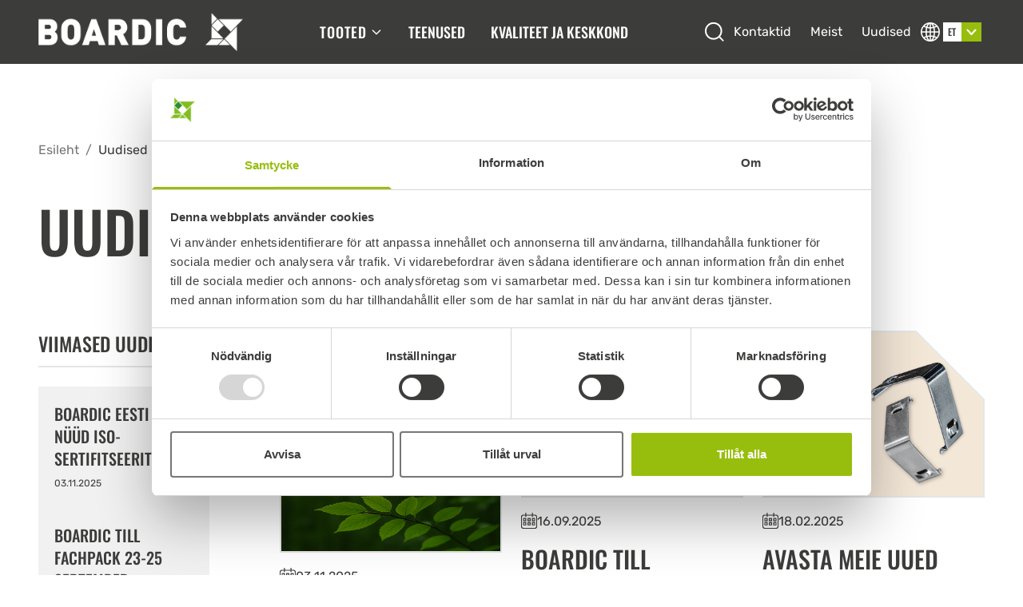

--- FILE ---
content_type: text/html; charset=UTF-8
request_url: https://boardic.com/et/category/uudised/
body_size: 9874
content:
<!DOCTYPE html>
<html lang="et" prefix="og: https://ogp.me/ns#">

<head>
	<meta charset="UTF-8">
	<meta name="viewport" content="width=device-width">
	<link rel="profile" href="http://gmpg.org/xfn/11">
	<link rel="pingback" href="https://boardic.com/wordpress/xmlrpc.php">

	
	<script id="Cookiebot" src="https://consent.cookiebot.com/uc.js" data-cbid="edc4dfe2-2536-4746-b856-2135d048cdf0" data-blockingmode="auto" type="text/javascript"></script>	<!-- Google Tag Manager -->
<script>(function(w,d,s,l,i){w[l]=w[l]||[];w[l].push({'gtm.start':
new Date().getTime(),event:'gtm.js'});var f=d.getElementsByTagName(s)[0],
j=d.createElement(s),dl=l!='dataLayer'?'&l='+l:'';j.async=true;j.src=
'https://www.googletagmanager.com/gtm.js?id='+i+dl;f.parentNode.insertBefore(j,f);
})(window,document,'script','dataLayer','GTM-NK9PPW6X');</script>
<!-- End Google Tag Manager -->
	<link rel="icon" href="https://boardic.com/uploads/2025/04/cropped-faviconboardic-32x32.png" sizes="32x32" />
<link rel="icon" href="https://boardic.com/uploads/2025/04/cropped-faviconboardic-192x192.png" sizes="192x192" />
<link rel="apple-touch-icon" href="https://boardic.com/uploads/2025/04/cropped-faviconboardic-180x180.png" />
<meta name="msapplication-TileImage" content="https://boardic.com/uploads/2025/04/cropped-faviconboardic-270x270.png" />
<link rel="alternate" href="https://boardic.com/category/nyheter/" hreflang="sv" />
<link rel="alternate" href="https://boardic.com/en/category/news/" hreflang="en" />
<link rel="alternate" href="https://boardic.com/et/category/uudised/" hreflang="et" />
<link rel="alternate" href="https://boardic.com/de/kategorie/neuigkeiten/" hreflang="de" />

<!-- Search Engine Optimization by Rank Math - https://rankmath.com/ -->
<title>Uudised - Boardic</title>
<meta name="robots" content="follow, index, max-snippet:-1, max-video-preview:-1, max-image-preview:large"/>
<link rel="canonical" href="https://boardic.com/et/category/uudised/" />
<meta property="og:locale" content="et_EE" />
<meta property="og:type" content="article" />
<meta property="og:title" content="Uudised - Boardic" />
<meta property="og:url" content="https://boardic.com/et/category/uudised/" />
<meta property="og:site_name" content="Boardic" />
<meta name="twitter:card" content="summary_large_image" />
<meta name="twitter:title" content="Uudised - Boardic" />
<meta name="twitter:label1" content="Posts" />
<meta name="twitter:data1" content="8" />
<script type="application/ld+json" class="rank-math-schema">{"@context":"https://schema.org","@graph":[{"@type":"Person","@id":"https://boardic.com/#person","name":"Boardic","image":{"@type":"ImageObject","@id":"https://boardic.com/#logo","url":"https://boardic.com/uploads/2023/05/cropped-boardiclogowhite-150x113.png","contentUrl":"https://boardic.com/uploads/2023/05/cropped-boardiclogowhite-150x113.png","caption":"Boardic","inLanguage":"et"}},{"@type":"WebSite","@id":"https://boardic.com/#website","url":"https://boardic.com","name":"Boardic","publisher":{"@id":"https://boardic.com/#person"},"inLanguage":"et"},{"@type":"BreadcrumbList","@id":"https://boardic.com/et/category/uudised/#breadcrumb","itemListElement":[{"@type":"ListItem","position":"1","item":{"@id":"https://boardic.com/et/","name":"Esileht"}},{"@type":"ListItem","position":"2","item":{"@id":"https://boardic.com/et/category/uudised/","name":"Uudised"}}]},{"@type":"CollectionPage","@id":"https://boardic.com/et/category/uudised/#webpage","url":"https://boardic.com/et/category/uudised/","name":"Uudised - Boardic","isPartOf":{"@id":"https://boardic.com/#website"},"inLanguage":"et","breadcrumb":{"@id":"https://boardic.com/et/category/uudised/#breadcrumb"}}]}</script>
<!-- /Rank Math WordPress SEO plugin -->

<style id='rank-math-toc-block-style-inline-css' type='text/css'>
.wp-block-rank-math-toc-block nav ol{counter-reset:item}.wp-block-rank-math-toc-block nav ol li{display:block}.wp-block-rank-math-toc-block nav ol li:before{content:counters(item, ".") ". ";counter-increment:item}

</style>
<link rel='stylesheet' id='nxtmntn-css' href='https://boardic.com/themes/nxtmntn/assets/css/app.css?ver=2' type='text/css' media='all' />

	
</head>

<body class="archive category category-uudised category-387 wp-custom-logo overscroll-none text-xl bg-white text-darker antialiased">
	<!-- Google Tag Manager (noscript) -->
<noscript><iframe src="https://www.googletagmanager.com/ns.html?id=GTM-NK9PPW6X"
height="0" width="0" style="display:none;visibility:hidden"></iframe></noscript>
<!-- End Google Tag Manager (noscript) -->
	<header 
x-data="{ 
  scrolled: false,
  width: window.innerWidth,
  breakpoint: 1279,
  open: window.innerWidth > 1279,
  usedKeyboard: false,
}" 
@scroll.window.throttle.50ms="(window.scrollY > 100 ? scrolled = true : scrolled = false)" 
@keydown.tab.window="usedKeyboard = true" 
@resize.window.debounce.100="width = window.innerWidth;open = width > breakpoint" 
class="sticky  bg-darker  z-20  top-0  right-0  left-0  flex  items-center  py-4  h-20  transition-colors" 
:class="{ 'lg:bg-opacity-75': scrolled }">

<div class="container  mx-auto  max-w-[1760px]  3xl:max-w-[1960px]  flex  items-center  gap-4    xl:justify-between  xl:gap-0">
  <a class="block  grow  xl:grow-0" href="https://boardic.com/et" title="To frontpage">
          <img width="614" height="113" src="https://boardic.com/uploads/2023/05/cropped-boardiclogowhite.png" class="w-36  md:w-40  lg:w-64" alt="" decoding="async" fetchpriority="high" srcset="https://boardic.com/uploads/2023/05/cropped-boardiclogowhite.png 614w, https://boardic.com/uploads/2023/05/cropped-boardiclogowhite-300x55.png 300w" sizes="(max-width: 614px) 100vw, 614px" />      </a>

  
<div class="order-last  xl:order-none">
  <button class="relative  block  w-8  h-8" type="button" aria-controls="main-nav" :aria-expanded="open.toString()" :aria-pressed="(width < breakpoint + 1 && open).toString()" :aria-hidden="(width > breakpoint + 1).toString()" x-show="width < breakpoint + 1" :class="{ 'focus:outline-none': !usedKeyboard }" @click="open = width > breakpoint || !open" x-cloak>
    <span class="sr-only">Menu toggle</span>
    <svg xmlns="http://www.w3.org/2000/svg" x-show="!open" x-transition class="absolute  top-0  left-0  h-full  w-full  text-white" fill="none" viewBox="0 0 24 24" stroke="currentColor">
      <path stroke-linecap="round" stroke-linejoin="round" stroke-width="2" d="M4 6h16M4 12h16M4 18h16" />
    </svg>
    <svg xmlns="http://www.w3.org/2000/svg" x-show="open" x-transition class="absolute  top-0  left-0  h-full  w-full  text-white" fill="none" viewBox="0 0 24 24" stroke="currentColor">
      <path stroke-linecap="round" stroke-linejoin="round" stroke-width="2" d="M6 18L18 6M6 6l12 12" />
    </svg>
  </button>

  <nav x-show="open" x-transition class="absolute  top-0  right-0  min-h-screen  xl:min-h-fit  py-7  px-10  xl:mt-0  xl:py-4  xl:px-4  xl:static  xl:top-auto  xl:right-auto  max-h-96  xl:max-h-full  overflow-auto  xl:overflow-visible  bg-darker  xl:bg-transparent  z-10" role="navigation" id="main-nav" @click.outside="open = width > breakpoint || false" :aria-hidden="(!open).toString()">
          <ul class="site-menu  flex  flex-wrap  flex-col  xl:flex-row  w-56  xl:w-auto">
                              
<li x-data="{ megamenuOpen: false }">
  <button 
  @click="megamenuOpen = ! megamenuOpen"
  type="button" 
  class="flex  items-center  py-2  px-0  xl:px-4  2xl:px-7  text-white  text-lg  font-display  uppercase  tracking-wider  transition-opacity  cursor-pointer  hover:text-primary">
    Tooted
    <svg xmlns="http://www.w3.org/2000/svg" class="h-4  w-4  ml-1  transition-all  transform-gpu" :class="{ 'rotate-90': megamenuOpen }" fill="none" viewBox="0 0 24 24" stroke="currentColor">
      <path stroke-linecap="round" stroke-linejoin="round" stroke-width="2" d="M19 9l-7 7-7-7" />
    </svg>
  </button>

      <div 
    x-data="{
    width: window.innerWidth,
    breakpoint: 1279,
    hamburger: width < breakpoint +1
    }"
    x-show="megamenuOpen" 
    x-transition.opacity 
    x-trap.noscroll="megamenuOpen"
    @click.outside="megamenuOpen = false" 
    @resize.window.debounce.100="width = window.innerWidth;hamburger = width < breakpoint +1" 
    x-cloak 
    class="w-full  pt-1  pb-4  space-y-4  rounded-sm  transform-gpu  xl:absolute  xl:top-full  xl:right-0  xl:h-screen  xl:max-h-[calc(100vh-112px)]  xl:overflow-auto  xl:py-14  xl:space-y-0  xl:space-x-12  xl:bg-darker">

      <div class="max-w-[1760px]  3xl:max-w-[1960px]  xl:grid  xl:grid-cols-4  items-start  justify-center" :class="{'container  mx-auto': !hamburger}">

                  <div class="flex  flex-col  xl:gap-8">
                          <ul class="py-2  xl:p-0">
                
                <li>
                  <a 
                  href="/et/product-category/vineerist-kastid/"             
                  class="block  pr-10  xl:pb-3"
                  >
                    <img width="640" height="500" src="https://boardic.com/uploads/2023/05/easy-up-clips-liten.jpeg" class="hidden  w-20  mb-6  aspect-[80/72]  object-cover  border-2  border-light  xl:block" alt="" decoding="async" srcset="https://boardic.com/uploads/2023/05/easy-up-clips-liten.jpeg 640w, https://boardic.com/uploads/2023/05/easy-up-clips-liten-300x234.jpeg 300w, https://boardic.com/uploads/2023/05/easy-up-clips-liten-15x12.jpeg 15w" sizes="(max-width: 640px) 100vw, 640px" />                    <span class="text-base  text-white  font-display  uppercase  xl:text-secondary-light  xl:text-2xl">Vineerist Kastid</span>
                  </a>
                </li>

                
                                      
                    <li>
                      <a 
                      href="/et/tooted/vineerist-kast-easyup-clip/" 
                      class="block  py-1  px-0  text-sm  text-white  xl:text-base  hover:text-secondary  hover:underline  hover:translate-x-2  transition"
                      >
                        EasyUp Clip                      </a>
                    </li>
                                      
                    <li>
                      <a 
                      href="/et/tooted/vineerist-kast-easyup-loop/" 
                      class="block  py-1  px-0  text-sm  text-white  xl:text-base  hover:text-secondary  hover:underline  hover:translate-x-2  transition"
                      >
                        EasyUp Loop                      </a>
                    </li>
                                      
                    <li>
                      <a 
                      href="/et/tooted/vineerist-kast-easyup-std/" 
                      class="block  py-1  px-0  text-sm  text-white  xl:text-base  hover:text-secondary  hover:underline  hover:translate-x-2  transition"
                      >
                        EasyUp Std                      </a>
                    </li>
                                      
                    <li>
                      <a 
                      href="/et/tooted/vineerist-kast-easyup-fold/" 
                      class="block  py-1  px-0  text-sm  text-white  xl:text-base  hover:text-secondary  hover:underline  hover:translate-x-2  transition"
                      >
                        EasyUp Fold                      </a>
                    </li>
                                      
                    <li>
                      <a 
                      href="/et/tooted/vineerist-e-box-s/" 
                      class="block  py-1  px-0  text-sm  text-white  xl:text-base  hover:text-secondary  hover:underline  hover:translate-x-2  transition"
                      >
                        E-box S                      </a>
                    </li>
                                      
                    <li>
                      <a 
                      href="/et/tooted/vineerist-e-box-t/" 
                      class="block  py-1  px-0  text-sm  text-white  xl:text-base  hover:text-secondary  hover:underline  hover:translate-x-2  transition"
                      >
                        E-box T                      </a>
                    </li>
                  
                              </ul>
                      </div>
                  <div class="flex  flex-col  xl:gap-8">
                          <ul class="py-2  xl:p-0">
                
                <li>
                  <a 
                  href="/et/product-category/pakendi-kaaned/"             
                  class="block  pr-10  xl:pb-3"
                  >
                    <img width="1024" height="645" src="https://boardic.com/uploads/2023/06/plywoodlock-med-plugg-1-1024x645.jpg" class="hidden  w-20  mb-6  aspect-[80/72]  object-cover  border-2  border-light  xl:block" alt="" decoding="async" srcset="https://boardic.com/uploads/2023/06/plywoodlock-med-plugg-1-1024x645.jpg 1024w, https://boardic.com/uploads/2023/06/plywoodlock-med-plugg-1-300x189.jpg 300w, https://boardic.com/uploads/2023/06/plywoodlock-med-plugg-1-768x484.jpg 768w, https://boardic.com/uploads/2023/06/plywoodlock-med-plugg-1-18x12.jpg 18w, https://boardic.com/uploads/2023/06/plywoodlock-med-plugg-1.jpg 1200w" sizes="(max-width: 1024px) 100vw, 1024px" />                    <span class="text-base  text-white  font-display  uppercase  xl:text-secondary-light  xl:text-2xl">Pakendi kaaned</span>
                  </a>
                </li>

                
                                      
                    <li>
                      <a 
                      href="/et/product/liistudega-kaaned/" 
                      class="block  py-1  px-0  text-sm  text-white  xl:text-base  hover:text-secondary  hover:underline  hover:translate-x-2  transition"
                      >
                        Liistudega kaaned                      </a>
                    </li>
                                      
                    <li>
                      <a 
                      href="/et/tooted/nuppudega-kaas/" 
                      class="block  py-1  px-0  text-sm  text-white  xl:text-base  hover:text-secondary  hover:underline  hover:translate-x-2  transition"
                      >
                        Nuppudega Kaas                      </a>
                    </li>
                                      
                    <li>
                      <a 
                      href="/et/tooted/pappnurgaga-kaas/" 
                      class="block  py-1  px-0  text-sm  text-white  xl:text-base  hover:text-secondary  hover:underline  hover:translate-x-2  transition"
                      >
                        Pappnurgaga Kaas                      </a>
                    </li>
                                      
                    <li>
                      <a 
                      href="/et/tooted/osb-kaas/" 
                      class="block  py-1  px-0  text-sm  text-white  xl:text-base  hover:text-secondary  hover:underline  hover:translate-x-2  transition"
                      >
                        OSB Kaas                      </a>
                    </li>
                  
                              </ul>
                      </div>
                  <div class="flex  flex-col  xl:gap-8">
                          <ul class="py-2  xl:p-0">
                
                <li>
                  <a 
                  href="/et/product-category/vahelehed/"             
                  class="block  pr-10  xl:pb-3"
                  >
                    <img width="640" height="500" src="https://boardic.com/uploads/2023/06/spacer-pine-plywood.jpeg" class="hidden  w-20  mb-6  aspect-[80/72]  object-cover  border-2  border-light  xl:block" alt="" decoding="async" srcset="https://boardic.com/uploads/2023/06/spacer-pine-plywood.jpeg 640w, https://boardic.com/uploads/2023/06/spacer-pine-plywood-300x234.jpeg 300w, https://boardic.com/uploads/2023/06/spacer-pine-plywood-15x12.jpeg 15w" sizes="(max-width: 640px) 100vw, 640px" />                    <span class="text-base  text-white  font-display  uppercase  xl:text-secondary-light  xl:text-2xl">Vahelehed</span>
                  </a>
                </li>

                
                                      
                    <li>
                      <a 
                      href="/et/tooted/puitlaastplaadist-vaheleht/" 
                      class="block  py-1  px-0  text-sm  text-white  xl:text-base  hover:text-secondary  hover:underline  hover:translate-x-2  transition"
                      >
                        Puitlaastplaadist vaheleht                      </a>
                    </li>
                                      
                    <li>
                      <a 
                      href="/et/tooted/mannivineerist-vaheleht" 
                      class="block  py-1  px-0  text-sm  text-white  xl:text-base  hover:text-secondary  hover:underline  hover:translate-x-2  transition"
                      >
                        Männivineerist vaheleht                      </a>
                    </li>
                                      
                    <li>
                      <a 
                      href="/et/tooted/kasevineerist-vaheleht/" 
                      class="block  py-1  px-0  text-sm  text-white  xl:text-base  hover:text-secondary  hover:underline  hover:translate-x-2  transition"
                      >
                        Kasevineerist vaheleht                      </a>
                    </li>
                                      
                    <li>
                      <a 
                      href="/et/tooted/puitlaastplaadist-vaheleht/" 
                      class="block  py-1  px-0  text-sm  text-white  xl:text-base  hover:text-secondary  hover:underline  hover:translate-x-2  transition"
                      >
                        Puitlaastplaadist vaheleht                      </a>
                    </li>
                                      
                    <li>
                      <a 
                      href="/et/tooted/osb-vaheleht/" 
                      class="block  py-1  px-0  text-sm  text-white  xl:text-base  hover:text-secondary  hover:underline  hover:translate-x-2  transition"
                      >
                        OSB Vaheleht                      </a>
                    </li>
                  
                              </ul>
                      </div>
                  <div class="flex  flex-col  xl:gap-8">
                          <ul class="py-2  xl:p-0">
                
                <li>
                  <a 
                  href="/et/product-category/puitplaatmaterjal/"             
                  class="block  pr-10  xl:pb-3"
                  >
                    <img width="1024" height="683" src="https://boardic.com/uploads/2023/10/boardic-031-1-1024x683.jpg" class="hidden  w-20  mb-6  aspect-[80/72]  object-cover  border-2  border-light  xl:block" alt="" decoding="async" srcset="https://boardic.com/uploads/2023/10/boardic-031-1-1024x683.jpg 1024w, https://boardic.com/uploads/2023/10/boardic-031-1-300x200.jpg 300w, https://boardic.com/uploads/2023/10/boardic-031-1-768x512.jpg 768w, https://boardic.com/uploads/2023/10/boardic-031-1-18x12.jpg 18w, https://boardic.com/uploads/2023/10/boardic-031-1.jpg 1200w" sizes="(max-width: 1024px) 100vw, 1024px" />                    <span class="text-base  text-white  font-display  uppercase  xl:text-secondary-light  xl:text-2xl">Puitplaatmaterjal</span>
                  </a>
                </li>

                
                                      
                    <li>
                      <a 
                      href="/et/tooted/elliotis-pine-plywood/" 
                      class="block  py-1  px-0  text-sm  text-white  xl:text-base  hover:text-secondary  hover:underline  hover:translate-x-2  transition"
                      >
                        Elliottis männivineer                      </a>
                    </li>
                                      
                    <li>
                      <a 
                      href="/et/tooted/boardic-puitlaastplaat/" 
                      class="block  py-1  px-0  text-sm  text-white  xl:text-base  hover:text-secondary  hover:underline  hover:translate-x-2  transition"
                      >
                        Puitlaastplaat                      </a>
                    </li>
                                      
                    <li>
                      <a 
                      href="/et/tooted/puitkiudplaat/" 
                      class="block  py-1  px-0  text-sm  text-white  xl:text-base  hover:text-secondary  hover:underline  hover:translate-x-2  transition"
                      >
                        Puitkiudplaat                      </a>
                    </li>
                                      
                    <li>
                      <a 
                      href="/et/tooted/osb/" 
                      class="block  py-1  px-0  text-sm  text-white  xl:text-base  hover:text-secondary  hover:underline  hover:translate-x-2  transition"
                      >
                        OSB                      </a>
                    </li>
                                      
                    <li>
                      <a 
                      href="/et/tooted/boardic-kasevineer-1525-c/" 
                      class="block  py-1  px-0  text-sm  text-white  xl:text-base  hover:text-secondary  hover:underline  hover:translate-x-2  transition"
                      >
                        Kasevineer                      </a>
                    </li>
                  
                              </ul>
                          <ul class="py-2  xl:p-0">
                
                <li>
                  <a 
                  href="/et/product-category/kohandatud-materjal/"             
                  class="block  pr-10  xl:pb-3"
                  >
                                        <span class="text-base  text-white  font-display  uppercase  xl:text-secondary-light  xl:text-2xl">Kohandatud materjal</span>
                  </a>
                </li>

                
                                      
                    <li>
                      <a 
                      href="/et/tooted/boardic-liitmine/" 
                      class="block  py-1  px-0  text-sm  text-white  xl:text-base  hover:text-secondary  hover:underline  hover:translate-x-2  transition"
                      >
                        Liitmine                      </a>
                    </li>
                                      
                    <li>
                      <a 
                      href="/et/tooted/boardic-paneelsaed/" 
                      class="block  py-1  px-0  text-sm  text-white  xl:text-base  hover:text-secondary  hover:underline  hover:translate-x-2  transition"
                      >
                        Paneelsaed                      </a>
                    </li>
                                      
                    <li>
                      <a 
                      href="/et/tooted/boardic-cnc-tootluskeskus/" 
                      class="block  py-1  px-0  text-sm  text-white  xl:text-base  hover:text-secondary  hover:underline  hover:translate-x-2  transition"
                      >
                        CNC Töötluskeskus                      </a>
                    </li>
                  
                              </ul>
                      </div>
              </div>

    </div>
  </li>
                      
<li>
  <a 
  href="/et/teenused/" 
  class="block  py-2  xl:px-4  2xl:px-7  text-white  text-lg  font-display  uppercase  transition  hover:underline  xl:hover:no-underline  xl:hover:text-primary"
  >
    Teenused  </a>
</li>
                      
<li>
  <a 
  href="/et/kvaliteet-ja-keskkond/" 
  class="block  py-2  xl:px-4  2xl:px-7  text-white  text-lg  font-display  uppercase  transition  hover:underline  xl:hover:no-underline  xl:hover:text-primary"
  >
    Kvaliteet ja keskkond  </a>
</li>
                                    <span class="block  xl:hidden">
                          
<li>
  <a 
  href="/et/vota-meiega-uhendust/" 
  class="block  py-2  xl:px-3  text-white  text-lg  xl:text-base  font-display  xl:font-sans  uppercase  xl:normal-case  transition  hover:underline  "
  >
    Kontaktid  </a>
</li>
                          
<li>
  <a 
  href="/et/meist/" 
  class="block  py-2  xl:px-3  text-white  text-lg  xl:text-base  font-display  xl:font-sans  uppercase  xl:normal-case  transition  hover:underline  "
  >
    Meist  </a>
</li>
                          
<li>
  <a 
  href="/et/uudised/" 
  class="block  py-2  xl:px-3  text-white  text-lg  xl:text-base  font-display  xl:font-sans  uppercase  xl:normal-case  transition  hover:underline  "
  >
    Uudised  </a>
</li>
                      </span>
              </ul>
      </nav>

</div>
  
<div class="flex  items-center  justify-end  gap-4">

    <div 
class="flex  items-center"
x-data="{ searchOpen: false }">
  <button 
  @click="searchOpen = ! searchOpen" 
  class="rounded  transition-colors  text-white">
    <span class="sr-only">Open search</span>

    <svg xmlns="http://www.w3.org/2000/svg" width="27.656" height="27.656" viewBox="0 0 27.656 27.656" class="w-6">
      <g id="Icon_feather-search" data-name="Icon feather-search" transform="translate(1.1 1.1)">
        <path id="Path_144" data-name="Path 144" d="M27.136,15.818A11.318,11.318,0,1,1,15.818,4.5,11.318,11.318,0,0,1,27.136,15.818Z" transform="translate(-4.5 -4.5)" fill="none" stroke="#fff" stroke-linecap="round" stroke-linejoin="round" stroke-width="2.2"/>
        <path id="Path_145" data-name="Path 145" d="M30.117,30.117l-5.142-5.142" transform="translate(-5.117 -5.117)" fill="none" stroke="#fff" stroke-linecap="round" stroke-linejoin="round" stroke-width="2.2"/>
      </g>
    </svg>
  </button>

  <div 
  x-show="searchOpen" 
  x-transition.opacity 
  @click.outside="searchOpen = false" 
  x-cloak 
  class="z-20  absolute  top-full  right-0  w-full  border-light  md:max-w-[460px]">
    <div x-data="nxtmntn_search" class="relative" @click.away="focused = false">
      <div class="relative">
        <input 
        type="text" 
        name="search" 
        x-model="search" 
        @input.debounce.350="fetch" 
        @focus="focused = true" 
        placeholder="Otsige tooteid" 
        class="block  w-full  px-3  py-2  border-2  border-light  bg-white  text-dark  outline-none  lg:px-5  lg:py-3">

        <span x-show="loading" class="absolute  top-1/2  right-2.5  w-4  h-4  -mt-2  border-2 border-primary  border-r-transparent  border-b-transparent rounded-full  animate-spin"></span>
      </div>

      <div 
      x-show="result && focused" 
      x-transition x-html="result" 
      class="absolute  overflow-auto  top-full  flex  flex-col  w-full  max-h-[204px]  mt-0.5  border-2  border-light  shadow-2xl"></div>
    </div>
  </div>
</div>

<script>
window.nxtmntn_search = function () {
  return {
    search: "",
    loading: false,
    focused: false,
    result: null,
    async fetch() {
      this.loading = true;
      this.focused = true;

      if (this.search) {
        jQuery.post(
          'https://boardic.com/wordpress/wp-admin/admin-ajax.php',
          {
            'action': 'nxtmntn_search',
            's': this.search
          },
          (response) => {
            this.result = response;
            this.loading = false;
        }); 
      } else {
        this.search = '';
        this.loading = false;
        this.focused = false;

        // doing this in a timeout to prevent some ugliness by allowing it to transition out first
        setTimeout(() => {
          this.result = null;
        }, 350);
      }
    }
  };
}
</script>

    <nav class="hidden  xl:block" role="navigation">
                    <ul class="site-menu  flex  flex-wrap  flex-col  lg:flex-row  w-56  lg:w-auto  text-white  text-base">
                                    
<li>
  <a 
  href="/et/vota-meiega-uhendust/" 
  class="block  py-2  xl:px-3  text-white  text-lg  xl:text-base  font-display  xl:font-sans  uppercase  xl:normal-case  transition  hover:underline  "
  >
    Kontaktid  </a>
</li>
                                    
<li>
  <a 
  href="/et/meist/" 
  class="block  py-2  xl:px-3  text-white  text-lg  xl:text-base  font-display  xl:font-sans  uppercase  xl:normal-case  transition  hover:underline  "
  >
    Meist  </a>
</li>
                                    
<li>
  <a 
  href="/et/uudised/" 
  class="block  py-2  xl:px-3  text-white  text-lg  xl:text-base  font-display  xl:font-sans  uppercase  xl:normal-case  transition  hover:underline  "
  >
    Uudised  </a>
</li>
                            </ul>
            </nav>

            <div class="flex  items-center  gap-2  group">
            <svg xmlns="http://www.w3.org/2000/svg" width="23.906" height="23.9" viewBox="0 0 23.906 23.9" class="hidden  text-white  group-hover:text-primary  md:block">
                <path d="M15.325,3.375h-.04a11.95,11.95,0,0,0,.006,23.9h.04a11.95,11.95,0,1,0-.006-23.9ZM25.678,14.521H21.22a22.625,22.625,0,0,0-.563-4.378,17.5,17.5,0,0,0,2.855-1.206A10.293,10.293,0,0,1,25.678,14.521Zm-11.157,0H10.97a20.421,20.421,0,0,1,.506-3.97,17.479,17.479,0,0,0,3.045.408Zm0,1.609v3.556a17.553,17.553,0,0,0-3.045.408,20.419,20.419,0,0,1-.506-3.964Zm1.609,0h3.522a20.3,20.3,0,0,1-.506,3.958,17.149,17.149,0,0,0-3.016-.4Zm0-1.609V10.959a17.554,17.554,0,0,0,3.016-.4,20.361,20.361,0,0,1,.506,3.964Zm6.285-6.774a15.961,15.961,0,0,1-2.183.891,11.862,11.862,0,0,0-1.522-3.131A10.4,10.4,0,0,1,22.415,7.747Zm-3.7,1.3a16.169,16.169,0,0,1-2.585.345V5.179A6.961,6.961,0,0,1,18.715,9.051Zm-4.194-3.9V9.39a15.89,15.89,0,0,1-2.614-.35A6.958,6.958,0,0,1,14.521,5.156Zm-2.62.368A11.956,11.956,0,0,0,10.39,8.632a16.32,16.32,0,0,1-2.154-.885A10.241,10.241,0,0,1,11.9,5.524ZM7.138,8.942a17.155,17.155,0,0,0,2.827,1.2A21.713,21.713,0,0,0,9.4,14.515H4.978A10.24,10.24,0,0,1,7.138,8.942ZM4.972,16.129H9.4a22.567,22.567,0,0,0,.563,4.378,18.2,18.2,0,0,0-2.827,1.2A10.294,10.294,0,0,1,4.972,16.129ZM8.23,22.9a16.079,16.079,0,0,1,2.16-.885A12,12,0,0,0,11.9,25.132,10.5,10.5,0,0,1,8.23,22.9Zm3.677-1.3a15.974,15.974,0,0,1,2.614-.35v4.24A6.947,6.947,0,0,1,11.907,21.6Zm4.223,3.867V21.248a16.169,16.169,0,0,1,2.585.345A6.958,6.958,0,0,1,16.129,25.471Zm2.585-.327a11.862,11.862,0,0,0,1.522-3.131,15.7,15.7,0,0,1,2.183.9A10.516,10.516,0,0,1,18.715,25.144Zm4.8-3.436A17.5,17.5,0,0,0,20.657,20.5a22.507,22.507,0,0,0,.563-4.372h4.458A10.248,10.248,0,0,1,23.512,21.708Z" transform="translate(-3.375 -3.375)" fill="currentColor" />
            </svg>
            <div class="px-1">
                
    <div x-data="{open: false}" @click.outside="open = false" class="relative  bg-white  text-darker  font-display  text-xs  uppercase">
        <button type="button" @click="open = !open" class="flex  w-12  h-6">
            <div class="flex  grow  items-center  justify-center  h-full  uppercase">
                et            </div>
            <div class="flex  grow  items-center  justify-center  h-full  bg-primary">
                <svg xmlns="http://www.w3.org/2000/svg" width="12.587" height="7.293" viewBox="0 0 12.587 7.293" class="transition" :class="{ 'rotate-180': open }">
                    <g id="Icon_feather-arrow-right" data-name="Icon feather-arrow-right" transform="translate(11.172 1.414) rotate(90)">
                        <path id="Path_102" data-name="Path 102" d="M0,0,4.879,4.879,0,9.758" fill="none" stroke="#fff" stroke-linecap="round" stroke-linejoin="round" stroke-width="2" />
                    </g>
                </svg>
            </div>
        </button>

        <div x-show="open" style="display:none;" class="absolute  bg-white">
            <ul class="w-12  bg-white  drop-shadow-sm">
                                    <li>
                        <a href="https://boardic.com/category/nyheter/" class="block  p-1.5  hover:bg-light">
                            <span class="uppercase">sv</span>
                        </a>
                    </li>
                                    <li>
                        <a href="https://boardic.com/en/category/news/" class="block  p-1.5  hover:bg-light">
                            <span class="uppercase">en</span>
                        </a>
                    </li>
                                    <li>
                        <a href="https://boardic.com/de/kategorie/neuigkeiten/" class="block  p-1.5  hover:bg-light">
                            <span class="uppercase">de</span>
                        </a>
                    </li>
                            </ul>
        </div>
    </div>
            </div>
        </div>
    </div></div>


</header>

	<main>

<header class="py-8  sm:py-10  lg:py-20">
  <div class="container  mx-auto  max-w-[1760px]  3xl:max-w-[1960px]">
		<div class="py-4">
			<div class="">
	<div class="pb-3  text-base  text-dark  last:text-darker">
    <nav aria-label="breadcrumbs" class="rank-math-breadcrumb  text-dark"><a class="" href="https://boardic.com/et/">Esileht</a><span class="separator"> &nbsp;/&nbsp; </span><span class="last  text-darker">Uudised</span></nav>	</div>
</div>		</div>
		<h1 class=" font-display  text-4xl  uppercase  lg:text-5xl  xl:text-7xl  xl:leading-tight  pt-4">
			Uudised		</h1>
	</div>
</header>

<div class="container  mx-auto  max-w-[1760px]  3xl:max-w-[1960px]  pb-8  sm:pb-16  lg:pb-28">

	<div class="grid  lg:grid-cols-4  gap-12  md:gap-6">

		<div class="hidden  mt-6  gap-4  lg:pr-12  xl:pr-16  lg:flex  lg:flex-col  lg:gap-6  lg:mt-0" role="complementary">
			
<div>
    <h4 class="font-display  text-2xl  uppercase  mb-3">Viimased uudised</h4>

    <div class="w-full  h-0.5  bg-light"></div>
    <ul class="flex  flex-col  gap-6  mt-6">
                                    <li class="p-5  bg-dark  bg-opacity-10  hover:bg-light  hover:bg-opacity-100  transition">
                    <a href="https://boardic.com/et/boardic-eesti-ou-nuud-iso-sertifitseeritud/" class="block  font-display  uppercase  w-full">
                        Boardic Eesti OÜ nüüd ISO-sertifitseeritud                    </a>
                    <time class="text-xs" datetime="2025-11-03 11:34:58">03.11.2025</time>
                </li>
                            <li class="p-5  bg-dark  bg-opacity-10  hover:bg-light  hover:bg-opacity-100  transition">
                    <a href="https://boardic.com/et/boardic-to-fachpack-23-25-september/" class="block  font-display  uppercase  w-full">
                        Boardic till FACHPACK 23-25 september                    </a>
                    <time class="text-xs" datetime="2025-09-16 14:10:50">16.09.2025</time>
                </li>
                            <li class="p-5  bg-dark  bg-opacity-10  hover:bg-light  hover:bg-opacity-100  transition">
                    <a href="https://boardic.com/et/avasta-meie-uued-klambrid/" class="block  font-display  uppercase  w-full">
                        Avasta meie uued klambrid                    </a>
                    <time class="text-xs" datetime="2025-02-18 13:25:06">18.02.2025</time>
                </li>
                            <li class="p-5  bg-dark  bg-opacity-10  hover:bg-light  hover:bg-opacity-100  transition">
                    <a href="https://boardic.com/et/scanpack-2024-oleme-kohal/" class="block  font-display  uppercase  w-full">
                        Scanpack 2024 – oleme kohal                    </a>
                    <time class="text-xs" datetime="2024-10-22 12:57:25">22.10.2024</time>
                </li>
                        </ul>
</div>

<div class="w-full  h-0.5  bg-light"></div>
<a href="https://boardic.com/et/uudised/" class="flex  w-full  gap-4  p-6  justify-center  bg-light  text-darker  font-display  uppercase  hover:bg-darker  hover:text-white  transition">
    Uudiste arhiiv    <svg xmlns="http://www.w3.org/2000/svg" width="35" height="29" viewbox="0 0 35 29">
        <g id="Icon_feather-archive" data-name="Icon feather-archive" transform="translate(-0.5 -3.5)">
            <path id="Path_165" data-name="Path 165" d="M31.5,12V31.5H4.5V12" fill="none" stroke="currentColor" stroke-linecap="round" stroke-linejoin="round" stroke-width="2" />
            <path id="Path_166" data-name="Path 166" d="M1.5,4.5h33V12H1.5Z" fill="none" stroke="currentColor" stroke-linecap="round" stroke-linejoin="round" stroke-width="2" />
            <path id="Path_167" data-name="Path 167" d="M15,18h6" fill="none" stroke="currentColor" stroke-linecap="round" stroke-linejoin="round" stroke-width="2" />
        </g>
    </svg>
</a>		</div>

					<div class="lg:col-span-3">
				<div class="grid  md:grid-cols-2  lg:grid-cols-3  pb-20  gap-x-6  gap-y-20">
											<article id="post-4101" class="post-4101 post type-post status-publish format-standard has-post-thumbnail hentry category-uudised">
							<a href="https://boardic.com/et/boardic-eesti-ou-nuud-iso-sertifitseeritud/" class="flex  flex-col  h-full  transition-all  focus:outline-none">
																	<div class="flex  relative  overflow-hidden">
										<img width="1024" height="1024" src="https://boardic.com/uploads/2025/11/boardicisocertifiednews.png" class="aspect-[4/3]  object-cover  border-2  border-light wp-post-image" alt="" decoding="async" loading="lazy" srcset="https://boardic.com/uploads/2025/11/boardicisocertifiednews.png 1024w, https://boardic.com/uploads/2025/11/boardicisocertifiednews-300x300.png 300w, https://boardic.com/uploads/2025/11/boardicisocertifiednews-150x150.png 150w, https://boardic.com/uploads/2025/11/boardicisocertifiednews-768x768.png 768w" sizes="(max-width: 1024px) 100vw, 1024px" />										<div class="absolute  -top-6  -right-16  w-40  h-20  rotate-45  bg-white  border-2  border-light"></div>
									</div>
								
								<div class="py-4">
									<div class="flex  gap-3  items-center">
										<svg id="Group_36" data-name="Group 36" xmlns="http://www.w3.org/2000/svg" xmlns:xlink="http://www.w3.org/1999/xlink" width="20" height="20" viewBox="0 0 20 20">
											<defs>
												<clipPath id="clip-path">
													<rect id="Rectangle_30" data-name="Rectangle 30" width="20" height="20" fill="none" stroke="#3c3c3b" stroke-width="1.2"/>
												</clipPath>
											</defs>
											<g id="Group_37" data-name="Group 37" transform="translate(3.582 7.816)">
												<g id="Rectangle_23" data-name="Rectangle 23" fill="none" stroke="#3c3c3b" stroke-linecap="round" stroke-linejoin="round" stroke-width="1.2">
													<rect width="1.712" height="1.711" stroke="none"/>
													<rect x="-0.6" y="-0.6" width="2.912" height="2.911" fill="none"/>
												</g>
												<g id="Rectangle_24" data-name="Rectangle 24" transform="translate(5.562)" fill="none" stroke="#3c3c3b" stroke-linecap="round" stroke-linejoin="round" stroke-width="1.2">
													<rect width="1.712" height="1.711" stroke="none"/>
													<rect x="-0.6" y="-0.6" width="2.912" height="2.911" fill="none"/>
												</g>
												<g id="Rectangle_25" data-name="Rectangle 25" transform="translate(11.124)" fill="none" stroke="#3c3c3b" stroke-linecap="round" stroke-linejoin="round" stroke-width="1.2">
													<rect width="1.711" height="1.711" stroke="none"/>
													<rect x="-0.6" y="-0.6" width="2.911" height="2.911" fill="none"/>
												</g>
												<g id="Rectangle_26" data-name="Rectangle 26" transform="translate(0 5.134)" fill="none" stroke="#3c3c3b" stroke-linecap="round" stroke-linejoin="round" stroke-width="1.2">
													<rect width="1.712" height="1.711" stroke="none"/>
													<rect x="-0.6" y="-0.6" width="2.912" height="2.911" fill="none"/>
												</g>
												<g id="Rectangle_27" data-name="Rectangle 27" transform="translate(5.562 5.134)" fill="none" stroke="#3c3c3b" stroke-linecap="round" stroke-linejoin="round" stroke-width="1.2">
													<rect width="1.712" height="1.711" stroke="none"/>
													<rect x="-0.6" y="-0.6" width="2.912" height="2.911" fill="none"/>
												</g>
												<g id="Rectangle_28" data-name="Rectangle 28" transform="translate(11.124 5.134)" fill="none" stroke="#3c3c3b" stroke-linecap="round" stroke-linejoin="round" stroke-width="1.2">
													<rect width="1.711" height="1.711" stroke="none"/>
													<rect x="-0.6" y="-0.6" width="2.911" height="2.911" fill="none"/>
												</g>
											</g>
											<g id="Group_35" data-name="Group 35" transform="translate(0 0)">
												<g id="Group_34" data-name="Group 34" clip-path="url(#clip-path)">
													<rect id="Rectangle_29" data-name="Rectangle 29" width="18.967" height="16.493" rx="2.395" transform="translate(0.516 2.99)" fill="none" stroke="#3c3c3b" stroke-linecap="round" stroke-linejoin="round" stroke-width="1.2"/>
													<line id="Line_1" data-name="Line 1" y2="4.123" transform="translate(5.877 0.517)" fill="none" stroke="#3c3c3b" stroke-linecap="round" stroke-linejoin="round" stroke-width="1.2"/>
													<line id="Line_2" data-name="Line 2" y2="4.123" transform="translate(14.123 0.517)" fill="none" stroke="#3c3c3b" stroke-linecap="round" stroke-linejoin="round" stroke-width="1.2"/>
												</g>
											</g>
										</svg>

										<time class="pt-0.5  text-sm  lg:text-base" datetime="2025-11-03 11:34:58">03.11.2025</time>
									</div>

									<h2 class="entry-title font-display  text-xl  uppercase  lg:text-2xl  xl:text-3xl  xl:leading-tight  line-clamp-2  mt-4">
										Boardic Eesti OÜ nüüd ISO-sertifitseeritud									</h2>
									<p class="mt-2  lg:mt-4">
										Kvaliteet ja jätkusuutlikkus – nüüd sertifitseeritud ka Eestis.									</p>

									<div class="flex  justify-between  mt-auto  pt-5  lg:pt-10">
										<div class="inline-flex  items-center  gap-4  font-display  leading-none  uppercase  transition  group  lg:text-2xl">
											Loe rohkem											<span class="flex  items-center">
												<svg xmlns="http://www.w3.org/2000/svg" width="57" height="2" viewBox="0 0 57 2" class="w-14  origin-left  group-hover:scale-x-[1.2]  transition">
													<path id="Path_101" data-name="Path 101" d="M7.5,18h55" transform="translate(-6.5 -17)" fill="none" stroke="currentColor" stroke-linecap="round" stroke-linejoin="round" stroke-width="2"/>
												</svg>
												<svg xmlns="http://www.w3.org/2000/svg" width="12.914" height="23.828" viewBox="0 0 12.914 23.828" class="w-3  -ml-3  group-hover:translate-x-3  transition">
													<path id="Path_102" data-name="Path 102" d="M18,7.5,28.5,18,18,28.5" transform="translate(-16.586 -6.086)" fill="none" stroke="currentColor" stroke-linecap="round" stroke-linejoin="round" stroke-width="2"/>
												</svg>
											</span>
										</div>
									</div>

								</div>
							</a>
						</article>
											<article id="post-4002" class="post-4002 post type-post status-publish format-standard has-post-thumbnail hentry category-uudised">
							<a href="https://boardic.com/et/boardic-to-fachpack-23-25-september/" class="flex  flex-col  h-full  transition-all  focus:outline-none">
																	<div class="flex  relative  overflow-hidden">
										<img width="838" height="627" src="https://boardic.com/uploads/2025/08/boardicfachpack.jpg" class="aspect-[4/3]  object-cover  border-2  border-light wp-post-image" alt="" decoding="async" loading="lazy" srcset="https://boardic.com/uploads/2025/08/boardicfachpack.jpg 838w, https://boardic.com/uploads/2025/08/boardicfachpack-300x224.jpg 300w, https://boardic.com/uploads/2025/08/boardicfachpack-768x575.jpg 768w" sizes="(max-width: 838px) 100vw, 838px" />										<div class="absolute  -top-6  -right-16  w-40  h-20  rotate-45  bg-white  border-2  border-light"></div>
									</div>
								
								<div class="py-4">
									<div class="flex  gap-3  items-center">
										<svg id="Group_36" data-name="Group 36" xmlns="http://www.w3.org/2000/svg" xmlns:xlink="http://www.w3.org/1999/xlink" width="20" height="20" viewBox="0 0 20 20">
											<defs>
												<clipPath id="clip-path">
													<rect id="Rectangle_30" data-name="Rectangle 30" width="20" height="20" fill="none" stroke="#3c3c3b" stroke-width="1.2"/>
												</clipPath>
											</defs>
											<g id="Group_37" data-name="Group 37" transform="translate(3.582 7.816)">
												<g id="Rectangle_23" data-name="Rectangle 23" fill="none" stroke="#3c3c3b" stroke-linecap="round" stroke-linejoin="round" stroke-width="1.2">
													<rect width="1.712" height="1.711" stroke="none"/>
													<rect x="-0.6" y="-0.6" width="2.912" height="2.911" fill="none"/>
												</g>
												<g id="Rectangle_24" data-name="Rectangle 24" transform="translate(5.562)" fill="none" stroke="#3c3c3b" stroke-linecap="round" stroke-linejoin="round" stroke-width="1.2">
													<rect width="1.712" height="1.711" stroke="none"/>
													<rect x="-0.6" y="-0.6" width="2.912" height="2.911" fill="none"/>
												</g>
												<g id="Rectangle_25" data-name="Rectangle 25" transform="translate(11.124)" fill="none" stroke="#3c3c3b" stroke-linecap="round" stroke-linejoin="round" stroke-width="1.2">
													<rect width="1.711" height="1.711" stroke="none"/>
													<rect x="-0.6" y="-0.6" width="2.911" height="2.911" fill="none"/>
												</g>
												<g id="Rectangle_26" data-name="Rectangle 26" transform="translate(0 5.134)" fill="none" stroke="#3c3c3b" stroke-linecap="round" stroke-linejoin="round" stroke-width="1.2">
													<rect width="1.712" height="1.711" stroke="none"/>
													<rect x="-0.6" y="-0.6" width="2.912" height="2.911" fill="none"/>
												</g>
												<g id="Rectangle_27" data-name="Rectangle 27" transform="translate(5.562 5.134)" fill="none" stroke="#3c3c3b" stroke-linecap="round" stroke-linejoin="round" stroke-width="1.2">
													<rect width="1.712" height="1.711" stroke="none"/>
													<rect x="-0.6" y="-0.6" width="2.912" height="2.911" fill="none"/>
												</g>
												<g id="Rectangle_28" data-name="Rectangle 28" transform="translate(11.124 5.134)" fill="none" stroke="#3c3c3b" stroke-linecap="round" stroke-linejoin="round" stroke-width="1.2">
													<rect width="1.711" height="1.711" stroke="none"/>
													<rect x="-0.6" y="-0.6" width="2.911" height="2.911" fill="none"/>
												</g>
											</g>
											<g id="Group_35" data-name="Group 35" transform="translate(0 0)">
												<g id="Group_34" data-name="Group 34" clip-path="url(#clip-path)">
													<rect id="Rectangle_29" data-name="Rectangle 29" width="18.967" height="16.493" rx="2.395" transform="translate(0.516 2.99)" fill="none" stroke="#3c3c3b" stroke-linecap="round" stroke-linejoin="round" stroke-width="1.2"/>
													<line id="Line_1" data-name="Line 1" y2="4.123" transform="translate(5.877 0.517)" fill="none" stroke="#3c3c3b" stroke-linecap="round" stroke-linejoin="round" stroke-width="1.2"/>
													<line id="Line_2" data-name="Line 2" y2="4.123" transform="translate(14.123 0.517)" fill="none" stroke="#3c3c3b" stroke-linecap="round" stroke-linejoin="round" stroke-width="1.2"/>
												</g>
											</g>
										</svg>

										<time class="pt-0.5  text-sm  lg:text-base" datetime="2025-09-16 14:10:50">16.09.2025</time>
									</div>

									<h2 class="entry-title font-display  text-xl  uppercase  lg:text-2xl  xl:text-3xl  xl:leading-tight  line-clamp-2  mt-4">
										Boardic till FACHPACK 23-25 september									</h2>
									<p class="mt-2  lg:mt-4">
										Ootame teid FACHPACK Nürnbergis 23.-25.09.2025 ja tervitame teid meie stendil: 📍 Saal 6, Stand 6-301									</p>

									<div class="flex  justify-between  mt-auto  pt-5  lg:pt-10">
										<div class="inline-flex  items-center  gap-4  font-display  leading-none  uppercase  transition  group  lg:text-2xl">
											Loe rohkem											<span class="flex  items-center">
												<svg xmlns="http://www.w3.org/2000/svg" width="57" height="2" viewBox="0 0 57 2" class="w-14  origin-left  group-hover:scale-x-[1.2]  transition">
													<path id="Path_101" data-name="Path 101" d="M7.5,18h55" transform="translate(-6.5 -17)" fill="none" stroke="currentColor" stroke-linecap="round" stroke-linejoin="round" stroke-width="2"/>
												</svg>
												<svg xmlns="http://www.w3.org/2000/svg" width="12.914" height="23.828" viewBox="0 0 12.914 23.828" class="w-3  -ml-3  group-hover:translate-x-3  transition">
													<path id="Path_102" data-name="Path 102" d="M18,7.5,28.5,18,18,28.5" transform="translate(-16.586 -6.086)" fill="none" stroke="currentColor" stroke-linecap="round" stroke-linejoin="round" stroke-width="2"/>
												</svg>
											</span>
										</div>
									</div>

								</div>
							</a>
						</article>
											<article id="post-3785" class="post-3785 post type-post status-publish format-standard has-post-thumbnail hentry category-uudised">
							<a href="https://boardic.com/et/avasta-meie-uued-klambrid/" class="flex  flex-col  h-full  transition-all  focus:outline-none">
																	<div class="flex  relative  overflow-hidden">
										<img width="838" height="627" src="https://boardic.com/uploads/2025/02/boardicaktuellteasyupcliploop1.jpg" class="aspect-[4/3]  object-cover  border-2  border-light wp-post-image" alt="" decoding="async" loading="lazy" srcset="https://boardic.com/uploads/2025/02/boardicaktuellteasyupcliploop1.jpg 838w, https://boardic.com/uploads/2025/02/boardicaktuellteasyupcliploop1-300x224.jpg 300w, https://boardic.com/uploads/2025/02/boardicaktuellteasyupcliploop1-768x575.jpg 768w" sizes="(max-width: 838px) 100vw, 838px" />										<div class="absolute  -top-6  -right-16  w-40  h-20  rotate-45  bg-white  border-2  border-light"></div>
									</div>
								
								<div class="py-4">
									<div class="flex  gap-3  items-center">
										<svg id="Group_36" data-name="Group 36" xmlns="http://www.w3.org/2000/svg" xmlns:xlink="http://www.w3.org/1999/xlink" width="20" height="20" viewBox="0 0 20 20">
											<defs>
												<clipPath id="clip-path">
													<rect id="Rectangle_30" data-name="Rectangle 30" width="20" height="20" fill="none" stroke="#3c3c3b" stroke-width="1.2"/>
												</clipPath>
											</defs>
											<g id="Group_37" data-name="Group 37" transform="translate(3.582 7.816)">
												<g id="Rectangle_23" data-name="Rectangle 23" fill="none" stroke="#3c3c3b" stroke-linecap="round" stroke-linejoin="round" stroke-width="1.2">
													<rect width="1.712" height="1.711" stroke="none"/>
													<rect x="-0.6" y="-0.6" width="2.912" height="2.911" fill="none"/>
												</g>
												<g id="Rectangle_24" data-name="Rectangle 24" transform="translate(5.562)" fill="none" stroke="#3c3c3b" stroke-linecap="round" stroke-linejoin="round" stroke-width="1.2">
													<rect width="1.712" height="1.711" stroke="none"/>
													<rect x="-0.6" y="-0.6" width="2.912" height="2.911" fill="none"/>
												</g>
												<g id="Rectangle_25" data-name="Rectangle 25" transform="translate(11.124)" fill="none" stroke="#3c3c3b" stroke-linecap="round" stroke-linejoin="round" stroke-width="1.2">
													<rect width="1.711" height="1.711" stroke="none"/>
													<rect x="-0.6" y="-0.6" width="2.911" height="2.911" fill="none"/>
												</g>
												<g id="Rectangle_26" data-name="Rectangle 26" transform="translate(0 5.134)" fill="none" stroke="#3c3c3b" stroke-linecap="round" stroke-linejoin="round" stroke-width="1.2">
													<rect width="1.712" height="1.711" stroke="none"/>
													<rect x="-0.6" y="-0.6" width="2.912" height="2.911" fill="none"/>
												</g>
												<g id="Rectangle_27" data-name="Rectangle 27" transform="translate(5.562 5.134)" fill="none" stroke="#3c3c3b" stroke-linecap="round" stroke-linejoin="round" stroke-width="1.2">
													<rect width="1.712" height="1.711" stroke="none"/>
													<rect x="-0.6" y="-0.6" width="2.912" height="2.911" fill="none"/>
												</g>
												<g id="Rectangle_28" data-name="Rectangle 28" transform="translate(11.124 5.134)" fill="none" stroke="#3c3c3b" stroke-linecap="round" stroke-linejoin="round" stroke-width="1.2">
													<rect width="1.711" height="1.711" stroke="none"/>
													<rect x="-0.6" y="-0.6" width="2.911" height="2.911" fill="none"/>
												</g>
											</g>
											<g id="Group_35" data-name="Group 35" transform="translate(0 0)">
												<g id="Group_34" data-name="Group 34" clip-path="url(#clip-path)">
													<rect id="Rectangle_29" data-name="Rectangle 29" width="18.967" height="16.493" rx="2.395" transform="translate(0.516 2.99)" fill="none" stroke="#3c3c3b" stroke-linecap="round" stroke-linejoin="round" stroke-width="1.2"/>
													<line id="Line_1" data-name="Line 1" y2="4.123" transform="translate(5.877 0.517)" fill="none" stroke="#3c3c3b" stroke-linecap="round" stroke-linejoin="round" stroke-width="1.2"/>
													<line id="Line_2" data-name="Line 2" y2="4.123" transform="translate(14.123 0.517)" fill="none" stroke="#3c3c3b" stroke-linecap="round" stroke-linejoin="round" stroke-width="1.2"/>
												</g>
											</g>
										</svg>

										<time class="pt-0.5  text-sm  lg:text-base" datetime="2025-02-18 13:25:06">18.02.2025</time>
									</div>

									<h2 class="entry-title font-display  text-xl  uppercase  lg:text-2xl  xl:text-3xl  xl:leading-tight  line-clamp-2  mt-4">
										Avasta meie uued klambrid									</h2>
									<p class="mt-2  lg:mt-4">
																			</p>

									<div class="flex  justify-between  mt-auto  pt-5  lg:pt-10">
										<div class="inline-flex  items-center  gap-4  font-display  leading-none  uppercase  transition  group  lg:text-2xl">
											Loe rohkem											<span class="flex  items-center">
												<svg xmlns="http://www.w3.org/2000/svg" width="57" height="2" viewBox="0 0 57 2" class="w-14  origin-left  group-hover:scale-x-[1.2]  transition">
													<path id="Path_101" data-name="Path 101" d="M7.5,18h55" transform="translate(-6.5 -17)" fill="none" stroke="currentColor" stroke-linecap="round" stroke-linejoin="round" stroke-width="2"/>
												</svg>
												<svg xmlns="http://www.w3.org/2000/svg" width="12.914" height="23.828" viewBox="0 0 12.914 23.828" class="w-3  -ml-3  group-hover:translate-x-3  transition">
													<path id="Path_102" data-name="Path 102" d="M18,7.5,28.5,18,18,28.5" transform="translate(-16.586 -6.086)" fill="none" stroke="currentColor" stroke-linecap="round" stroke-linejoin="round" stroke-width="2"/>
												</svg>
											</span>
										</div>
									</div>

								</div>
							</a>
						</article>
											<article id="post-3255" class="post-3255 post type-post status-publish format-standard has-post-thumbnail hentry category-uudised">
							<a href="https://boardic.com/et/scanpack-2024-oleme-kohal/" class="flex  flex-col  h-full  transition-all  focus:outline-none">
																	<div class="flex  relative  overflow-hidden">
										<img width="1024" height="768" src="https://boardic.com/uploads/2024/10/boardicscanpack2024-1024x768.jpg" class="aspect-[4/3]  object-cover  border-2  border-light wp-post-image" alt="" decoding="async" loading="lazy" srcset="https://boardic.com/uploads/2024/10/boardicscanpack2024-1024x768.jpg 1024w, https://boardic.com/uploads/2024/10/boardicscanpack2024-300x225.jpg 300w, https://boardic.com/uploads/2024/10/boardicscanpack2024-768x576.jpg 768w, https://boardic.com/uploads/2024/10/boardicscanpack2024-16x12.jpg 16w, https://boardic.com/uploads/2024/10/boardicscanpack2024.jpg 1111w" sizes="(max-width: 1024px) 100vw, 1024px" />										<div class="absolute  -top-6  -right-16  w-40  h-20  rotate-45  bg-white  border-2  border-light"></div>
									</div>
								
								<div class="py-4">
									<div class="flex  gap-3  items-center">
										<svg id="Group_36" data-name="Group 36" xmlns="http://www.w3.org/2000/svg" xmlns:xlink="http://www.w3.org/1999/xlink" width="20" height="20" viewBox="0 0 20 20">
											<defs>
												<clipPath id="clip-path">
													<rect id="Rectangle_30" data-name="Rectangle 30" width="20" height="20" fill="none" stroke="#3c3c3b" stroke-width="1.2"/>
												</clipPath>
											</defs>
											<g id="Group_37" data-name="Group 37" transform="translate(3.582 7.816)">
												<g id="Rectangle_23" data-name="Rectangle 23" fill="none" stroke="#3c3c3b" stroke-linecap="round" stroke-linejoin="round" stroke-width="1.2">
													<rect width="1.712" height="1.711" stroke="none"/>
													<rect x="-0.6" y="-0.6" width="2.912" height="2.911" fill="none"/>
												</g>
												<g id="Rectangle_24" data-name="Rectangle 24" transform="translate(5.562)" fill="none" stroke="#3c3c3b" stroke-linecap="round" stroke-linejoin="round" stroke-width="1.2">
													<rect width="1.712" height="1.711" stroke="none"/>
													<rect x="-0.6" y="-0.6" width="2.912" height="2.911" fill="none"/>
												</g>
												<g id="Rectangle_25" data-name="Rectangle 25" transform="translate(11.124)" fill="none" stroke="#3c3c3b" stroke-linecap="round" stroke-linejoin="round" stroke-width="1.2">
													<rect width="1.711" height="1.711" stroke="none"/>
													<rect x="-0.6" y="-0.6" width="2.911" height="2.911" fill="none"/>
												</g>
												<g id="Rectangle_26" data-name="Rectangle 26" transform="translate(0 5.134)" fill="none" stroke="#3c3c3b" stroke-linecap="round" stroke-linejoin="round" stroke-width="1.2">
													<rect width="1.712" height="1.711" stroke="none"/>
													<rect x="-0.6" y="-0.6" width="2.912" height="2.911" fill="none"/>
												</g>
												<g id="Rectangle_27" data-name="Rectangle 27" transform="translate(5.562 5.134)" fill="none" stroke="#3c3c3b" stroke-linecap="round" stroke-linejoin="round" stroke-width="1.2">
													<rect width="1.712" height="1.711" stroke="none"/>
													<rect x="-0.6" y="-0.6" width="2.912" height="2.911" fill="none"/>
												</g>
												<g id="Rectangle_28" data-name="Rectangle 28" transform="translate(11.124 5.134)" fill="none" stroke="#3c3c3b" stroke-linecap="round" stroke-linejoin="round" stroke-width="1.2">
													<rect width="1.711" height="1.711" stroke="none"/>
													<rect x="-0.6" y="-0.6" width="2.911" height="2.911" fill="none"/>
												</g>
											</g>
											<g id="Group_35" data-name="Group 35" transform="translate(0 0)">
												<g id="Group_34" data-name="Group 34" clip-path="url(#clip-path)">
													<rect id="Rectangle_29" data-name="Rectangle 29" width="18.967" height="16.493" rx="2.395" transform="translate(0.516 2.99)" fill="none" stroke="#3c3c3b" stroke-linecap="round" stroke-linejoin="round" stroke-width="1.2"/>
													<line id="Line_1" data-name="Line 1" y2="4.123" transform="translate(5.877 0.517)" fill="none" stroke="#3c3c3b" stroke-linecap="round" stroke-linejoin="round" stroke-width="1.2"/>
													<line id="Line_2" data-name="Line 2" y2="4.123" transform="translate(14.123 0.517)" fill="none" stroke="#3c3c3b" stroke-linecap="round" stroke-linejoin="round" stroke-width="1.2"/>
												</g>
											</g>
										</svg>

										<time class="pt-0.5  text-sm  lg:text-base" datetime="2024-10-22 12:57:25">22.10.2024</time>
									</div>

									<h2 class="entry-title font-display  text-xl  uppercase  lg:text-2xl  xl:text-3xl  xl:leading-tight  line-clamp-2  mt-4">
										Scanpack 2024 – oleme kohal									</h2>
									<p class="mt-2  lg:mt-4">
																			</p>

									<div class="flex  justify-between  mt-auto  pt-5  lg:pt-10">
										<div class="inline-flex  items-center  gap-4  font-display  leading-none  uppercase  transition  group  lg:text-2xl">
											Loe rohkem											<span class="flex  items-center">
												<svg xmlns="http://www.w3.org/2000/svg" width="57" height="2" viewBox="0 0 57 2" class="w-14  origin-left  group-hover:scale-x-[1.2]  transition">
													<path id="Path_101" data-name="Path 101" d="M7.5,18h55" transform="translate(-6.5 -17)" fill="none" stroke="currentColor" stroke-linecap="round" stroke-linejoin="round" stroke-width="2"/>
												</svg>
												<svg xmlns="http://www.w3.org/2000/svg" width="12.914" height="23.828" viewBox="0 0 12.914 23.828" class="w-3  -ml-3  group-hover:translate-x-3  transition">
													<path id="Path_102" data-name="Path 102" d="M18,7.5,28.5,18,18,28.5" transform="translate(-16.586 -6.086)" fill="none" stroke="currentColor" stroke-linecap="round" stroke-linejoin="round" stroke-width="2"/>
												</svg>
											</span>
										</div>
									</div>

								</div>
							</a>
						</article>
											<article id="post-2971" class="post-2971 post type-post status-publish format-standard has-post-thumbnail hentry category-uudised">
							<a href="https://boardic.com/et/boardic-eesti-sert/" class="flex  flex-col  h-full  transition-all  focus:outline-none">
																	<div class="flex  relative  overflow-hidden">
										<img width="1024" height="810" src="https://boardic.com/uploads/2023/11/home-hero-1024x810.jpg" class="aspect-[4/3]  object-cover  border-2  border-light wp-post-image" alt="" decoding="async" loading="lazy" srcset="https://boardic.com/uploads/2023/11/home-hero-1024x810.jpg 1024w, https://boardic.com/uploads/2023/11/home-hero-300x237.jpg 300w, https://boardic.com/uploads/2023/11/home-hero-768x607.jpg 768w, https://boardic.com/uploads/2023/11/home-hero-1536x1214.jpg 1536w, https://boardic.com/uploads/2023/11/home-hero.jpg 1758w" sizes="(max-width: 1024px) 100vw, 1024px" />										<div class="absolute  -top-6  -right-16  w-40  h-20  rotate-45  bg-white  border-2  border-light"></div>
									</div>
								
								<div class="py-4">
									<div class="flex  gap-3  items-center">
										<svg id="Group_36" data-name="Group 36" xmlns="http://www.w3.org/2000/svg" xmlns:xlink="http://www.w3.org/1999/xlink" width="20" height="20" viewBox="0 0 20 20">
											<defs>
												<clipPath id="clip-path">
													<rect id="Rectangle_30" data-name="Rectangle 30" width="20" height="20" fill="none" stroke="#3c3c3b" stroke-width="1.2"/>
												</clipPath>
											</defs>
											<g id="Group_37" data-name="Group 37" transform="translate(3.582 7.816)">
												<g id="Rectangle_23" data-name="Rectangle 23" fill="none" stroke="#3c3c3b" stroke-linecap="round" stroke-linejoin="round" stroke-width="1.2">
													<rect width="1.712" height="1.711" stroke="none"/>
													<rect x="-0.6" y="-0.6" width="2.912" height="2.911" fill="none"/>
												</g>
												<g id="Rectangle_24" data-name="Rectangle 24" transform="translate(5.562)" fill="none" stroke="#3c3c3b" stroke-linecap="round" stroke-linejoin="round" stroke-width="1.2">
													<rect width="1.712" height="1.711" stroke="none"/>
													<rect x="-0.6" y="-0.6" width="2.912" height="2.911" fill="none"/>
												</g>
												<g id="Rectangle_25" data-name="Rectangle 25" transform="translate(11.124)" fill="none" stroke="#3c3c3b" stroke-linecap="round" stroke-linejoin="round" stroke-width="1.2">
													<rect width="1.711" height="1.711" stroke="none"/>
													<rect x="-0.6" y="-0.6" width="2.911" height="2.911" fill="none"/>
												</g>
												<g id="Rectangle_26" data-name="Rectangle 26" transform="translate(0 5.134)" fill="none" stroke="#3c3c3b" stroke-linecap="round" stroke-linejoin="round" stroke-width="1.2">
													<rect width="1.712" height="1.711" stroke="none"/>
													<rect x="-0.6" y="-0.6" width="2.912" height="2.911" fill="none"/>
												</g>
												<g id="Rectangle_27" data-name="Rectangle 27" transform="translate(5.562 5.134)" fill="none" stroke="#3c3c3b" stroke-linecap="round" stroke-linejoin="round" stroke-width="1.2">
													<rect width="1.712" height="1.711" stroke="none"/>
													<rect x="-0.6" y="-0.6" width="2.912" height="2.911" fill="none"/>
												</g>
												<g id="Rectangle_28" data-name="Rectangle 28" transform="translate(11.124 5.134)" fill="none" stroke="#3c3c3b" stroke-linecap="round" stroke-linejoin="round" stroke-width="1.2">
													<rect width="1.711" height="1.711" stroke="none"/>
													<rect x="-0.6" y="-0.6" width="2.911" height="2.911" fill="none"/>
												</g>
											</g>
											<g id="Group_35" data-name="Group 35" transform="translate(0 0)">
												<g id="Group_34" data-name="Group 34" clip-path="url(#clip-path)">
													<rect id="Rectangle_29" data-name="Rectangle 29" width="18.967" height="16.493" rx="2.395" transform="translate(0.516 2.99)" fill="none" stroke="#3c3c3b" stroke-linecap="round" stroke-linejoin="round" stroke-width="1.2"/>
													<line id="Line_1" data-name="Line 1" y2="4.123" transform="translate(5.877 0.517)" fill="none" stroke="#3c3c3b" stroke-linecap="round" stroke-linejoin="round" stroke-width="1.2"/>
													<line id="Line_2" data-name="Line 2" y2="4.123" transform="translate(14.123 0.517)" fill="none" stroke="#3c3c3b" stroke-linecap="round" stroke-linejoin="round" stroke-width="1.2"/>
												</g>
											</g>
										</svg>

										<time class="pt-0.5  text-sm  lg:text-base" datetime="2024-06-12 10:44:55">12.06.2024</time>
									</div>

									<h2 class="entry-title font-display  text-xl  uppercase  lg:text-2xl  xl:text-3xl  xl:leading-tight  line-clamp-2  mt-4">
										Boardic Eesti omab nüüd tarneahela sertifikaati									</h2>
									<p class="mt-2  lg:mt-4">
																			</p>

									<div class="flex  justify-between  mt-auto  pt-5  lg:pt-10">
										<div class="inline-flex  items-center  gap-4  font-display  leading-none  uppercase  transition  group  lg:text-2xl">
											Loe rohkem											<span class="flex  items-center">
												<svg xmlns="http://www.w3.org/2000/svg" width="57" height="2" viewBox="0 0 57 2" class="w-14  origin-left  group-hover:scale-x-[1.2]  transition">
													<path id="Path_101" data-name="Path 101" d="M7.5,18h55" transform="translate(-6.5 -17)" fill="none" stroke="currentColor" stroke-linecap="round" stroke-linejoin="round" stroke-width="2"/>
												</svg>
												<svg xmlns="http://www.w3.org/2000/svg" width="12.914" height="23.828" viewBox="0 0 12.914 23.828" class="w-3  -ml-3  group-hover:translate-x-3  transition">
													<path id="Path_102" data-name="Path 102" d="M18,7.5,28.5,18,18,28.5" transform="translate(-16.586 -6.086)" fill="none" stroke="currentColor" stroke-linecap="round" stroke-linejoin="round" stroke-width="2"/>
												</svg>
											</span>
										</div>
									</div>

								</div>
							</a>
						</article>
											<article id="post-2922" class="post-2922 post type-post status-publish format-standard has-post-thumbnail hentry category-uudised">
							<a href="https://boardic.com/et/varustuskindlustus/" class="flex  flex-col  h-full  transition-all  focus:outline-none">
																	<div class="flex  relative  overflow-hidden">
										<img width="693" height="389" src="https://boardic.com/uploads/2024/04/picture1.jpg" class="aspect-[4/3]  object-cover  border-2  border-light wp-post-image" alt="" decoding="async" loading="lazy" srcset="https://boardic.com/uploads/2024/04/picture1.jpg 693w, https://boardic.com/uploads/2024/04/picture1-300x168.jpg 300w" sizes="(max-width: 693px) 100vw, 693px" />										<div class="absolute  -top-6  -right-16  w-40  h-20  rotate-45  bg-white  border-2  border-light"></div>
									</div>
								
								<div class="py-4">
									<div class="flex  gap-3  items-center">
										<svg id="Group_36" data-name="Group 36" xmlns="http://www.w3.org/2000/svg" xmlns:xlink="http://www.w3.org/1999/xlink" width="20" height="20" viewBox="0 0 20 20">
											<defs>
												<clipPath id="clip-path">
													<rect id="Rectangle_30" data-name="Rectangle 30" width="20" height="20" fill="none" stroke="#3c3c3b" stroke-width="1.2"/>
												</clipPath>
											</defs>
											<g id="Group_37" data-name="Group 37" transform="translate(3.582 7.816)">
												<g id="Rectangle_23" data-name="Rectangle 23" fill="none" stroke="#3c3c3b" stroke-linecap="round" stroke-linejoin="round" stroke-width="1.2">
													<rect width="1.712" height="1.711" stroke="none"/>
													<rect x="-0.6" y="-0.6" width="2.912" height="2.911" fill="none"/>
												</g>
												<g id="Rectangle_24" data-name="Rectangle 24" transform="translate(5.562)" fill="none" stroke="#3c3c3b" stroke-linecap="round" stroke-linejoin="round" stroke-width="1.2">
													<rect width="1.712" height="1.711" stroke="none"/>
													<rect x="-0.6" y="-0.6" width="2.912" height="2.911" fill="none"/>
												</g>
												<g id="Rectangle_25" data-name="Rectangle 25" transform="translate(11.124)" fill="none" stroke="#3c3c3b" stroke-linecap="round" stroke-linejoin="round" stroke-width="1.2">
													<rect width="1.711" height="1.711" stroke="none"/>
													<rect x="-0.6" y="-0.6" width="2.911" height="2.911" fill="none"/>
												</g>
												<g id="Rectangle_26" data-name="Rectangle 26" transform="translate(0 5.134)" fill="none" stroke="#3c3c3b" stroke-linecap="round" stroke-linejoin="round" stroke-width="1.2">
													<rect width="1.712" height="1.711" stroke="none"/>
													<rect x="-0.6" y="-0.6" width="2.912" height="2.911" fill="none"/>
												</g>
												<g id="Rectangle_27" data-name="Rectangle 27" transform="translate(5.562 5.134)" fill="none" stroke="#3c3c3b" stroke-linecap="round" stroke-linejoin="round" stroke-width="1.2">
													<rect width="1.712" height="1.711" stroke="none"/>
													<rect x="-0.6" y="-0.6" width="2.912" height="2.911" fill="none"/>
												</g>
												<g id="Rectangle_28" data-name="Rectangle 28" transform="translate(11.124 5.134)" fill="none" stroke="#3c3c3b" stroke-linecap="round" stroke-linejoin="round" stroke-width="1.2">
													<rect width="1.711" height="1.711" stroke="none"/>
													<rect x="-0.6" y="-0.6" width="2.911" height="2.911" fill="none"/>
												</g>
											</g>
											<g id="Group_35" data-name="Group 35" transform="translate(0 0)">
												<g id="Group_34" data-name="Group 34" clip-path="url(#clip-path)">
													<rect id="Rectangle_29" data-name="Rectangle 29" width="18.967" height="16.493" rx="2.395" transform="translate(0.516 2.99)" fill="none" stroke="#3c3c3b" stroke-linecap="round" stroke-linejoin="round" stroke-width="1.2"/>
													<line id="Line_1" data-name="Line 1" y2="4.123" transform="translate(5.877 0.517)" fill="none" stroke="#3c3c3b" stroke-linecap="round" stroke-linejoin="round" stroke-width="1.2"/>
													<line id="Line_2" data-name="Line 2" y2="4.123" transform="translate(14.123 0.517)" fill="none" stroke="#3c3c3b" stroke-linecap="round" stroke-linejoin="round" stroke-width="1.2"/>
												</g>
											</g>
										</svg>

										<time class="pt-0.5  text-sm  lg:text-base" datetime="2024-04-24 04:52:28">24.04.2024</time>
									</div>

									<h2 class="entry-title font-display  text-xl  uppercase  lg:text-2xl  xl:text-3xl  xl:leading-tight  line-clamp-2  mt-4">
										Boardic Eesti OÜ varustuskindlustuse investeeringud									</h2>
									<p class="mt-2  lg:mt-4">
																			</p>

									<div class="flex  justify-between  mt-auto  pt-5  lg:pt-10">
										<div class="inline-flex  items-center  gap-4  font-display  leading-none  uppercase  transition  group  lg:text-2xl">
											Loe rohkem											<span class="flex  items-center">
												<svg xmlns="http://www.w3.org/2000/svg" width="57" height="2" viewBox="0 0 57 2" class="w-14  origin-left  group-hover:scale-x-[1.2]  transition">
													<path id="Path_101" data-name="Path 101" d="M7.5,18h55" transform="translate(-6.5 -17)" fill="none" stroke="currentColor" stroke-linecap="round" stroke-linejoin="round" stroke-width="2"/>
												</svg>
												<svg xmlns="http://www.w3.org/2000/svg" width="12.914" height="23.828" viewBox="0 0 12.914 23.828" class="w-3  -ml-3  group-hover:translate-x-3  transition">
													<path id="Path_102" data-name="Path 102" d="M18,7.5,28.5,18,18,28.5" transform="translate(-16.586 -6.086)" fill="none" stroke="currentColor" stroke-linecap="round" stroke-linejoin="round" stroke-width="2"/>
												</svg>
											</span>
										</div>
									</div>

								</div>
							</a>
						</article>
											<article id="post-2745" class="post-2745 post type-post status-publish format-standard has-post-thumbnail hentry category-uudised tag-laiendus tag-pakend tag-tootmine">
							<a href="https://boardic.com/et/laiendus/" class="flex  flex-col  h-full  transition-all  focus:outline-none">
																	<div class="flex  relative  overflow-hidden">
										<img width="1024" height="535" src="https://boardic.com/uploads/2024/02/boardiceesti-1024x535.jpg" class="aspect-[4/3]  object-cover  border-2  border-light wp-post-image" alt="" decoding="async" loading="lazy" srcset="https://boardic.com/uploads/2024/02/boardiceesti-1024x535.jpg 1024w, https://boardic.com/uploads/2024/02/boardiceesti-300x157.jpg 300w, https://boardic.com/uploads/2024/02/boardiceesti-768x401.jpg 768w, https://boardic.com/uploads/2024/02/boardiceesti-1536x803.jpg 1536w, https://boardic.com/uploads/2024/02/boardiceesti-2048x1070.jpg 2048w" sizes="(max-width: 1024px) 100vw, 1024px" />										<div class="absolute  -top-6  -right-16  w-40  h-20  rotate-45  bg-white  border-2  border-light"></div>
									</div>
								
								<div class="py-4">
									<div class="flex  gap-3  items-center">
										<svg id="Group_36" data-name="Group 36" xmlns="http://www.w3.org/2000/svg" xmlns:xlink="http://www.w3.org/1999/xlink" width="20" height="20" viewBox="0 0 20 20">
											<defs>
												<clipPath id="clip-path">
													<rect id="Rectangle_30" data-name="Rectangle 30" width="20" height="20" fill="none" stroke="#3c3c3b" stroke-width="1.2"/>
												</clipPath>
											</defs>
											<g id="Group_37" data-name="Group 37" transform="translate(3.582 7.816)">
												<g id="Rectangle_23" data-name="Rectangle 23" fill="none" stroke="#3c3c3b" stroke-linecap="round" stroke-linejoin="round" stroke-width="1.2">
													<rect width="1.712" height="1.711" stroke="none"/>
													<rect x="-0.6" y="-0.6" width="2.912" height="2.911" fill="none"/>
												</g>
												<g id="Rectangle_24" data-name="Rectangle 24" transform="translate(5.562)" fill="none" stroke="#3c3c3b" stroke-linecap="round" stroke-linejoin="round" stroke-width="1.2">
													<rect width="1.712" height="1.711" stroke="none"/>
													<rect x="-0.6" y="-0.6" width="2.912" height="2.911" fill="none"/>
												</g>
												<g id="Rectangle_25" data-name="Rectangle 25" transform="translate(11.124)" fill="none" stroke="#3c3c3b" stroke-linecap="round" stroke-linejoin="round" stroke-width="1.2">
													<rect width="1.711" height="1.711" stroke="none"/>
													<rect x="-0.6" y="-0.6" width="2.911" height="2.911" fill="none"/>
												</g>
												<g id="Rectangle_26" data-name="Rectangle 26" transform="translate(0 5.134)" fill="none" stroke="#3c3c3b" stroke-linecap="round" stroke-linejoin="round" stroke-width="1.2">
													<rect width="1.712" height="1.711" stroke="none"/>
													<rect x="-0.6" y="-0.6" width="2.912" height="2.911" fill="none"/>
												</g>
												<g id="Rectangle_27" data-name="Rectangle 27" transform="translate(5.562 5.134)" fill="none" stroke="#3c3c3b" stroke-linecap="round" stroke-linejoin="round" stroke-width="1.2">
													<rect width="1.712" height="1.711" stroke="none"/>
													<rect x="-0.6" y="-0.6" width="2.912" height="2.911" fill="none"/>
												</g>
												<g id="Rectangle_28" data-name="Rectangle 28" transform="translate(11.124 5.134)" fill="none" stroke="#3c3c3b" stroke-linecap="round" stroke-linejoin="round" stroke-width="1.2">
													<rect width="1.711" height="1.711" stroke="none"/>
													<rect x="-0.6" y="-0.6" width="2.911" height="2.911" fill="none"/>
												</g>
											</g>
											<g id="Group_35" data-name="Group 35" transform="translate(0 0)">
												<g id="Group_34" data-name="Group 34" clip-path="url(#clip-path)">
													<rect id="Rectangle_29" data-name="Rectangle 29" width="18.967" height="16.493" rx="2.395" transform="translate(0.516 2.99)" fill="none" stroke="#3c3c3b" stroke-linecap="round" stroke-linejoin="round" stroke-width="1.2"/>
													<line id="Line_1" data-name="Line 1" y2="4.123" transform="translate(5.877 0.517)" fill="none" stroke="#3c3c3b" stroke-linecap="round" stroke-linejoin="round" stroke-width="1.2"/>
													<line id="Line_2" data-name="Line 2" y2="4.123" transform="translate(14.123 0.517)" fill="none" stroke="#3c3c3b" stroke-linecap="round" stroke-linejoin="round" stroke-width="1.2"/>
												</g>
											</g>
										</svg>

										<time class="pt-0.5  text-sm  lg:text-base" datetime="2024-02-19 06:45:09">19.02.2024</time>
									</div>

									<h2 class="entry-title font-display  text-xl  uppercase  lg:text-2xl  xl:text-3xl  xl:leading-tight  line-clamp-2  mt-4">
										Laiendus									</h2>
									<p class="mt-2  lg:mt-4">
										Boardic Eesti suurendab lähiaastatel oma tootmist.									</p>

									<div class="flex  justify-between  mt-auto  pt-5  lg:pt-10">
										<div class="inline-flex  items-center  gap-4  font-display  leading-none  uppercase  transition  group  lg:text-2xl">
											Loe rohkem											<span class="flex  items-center">
												<svg xmlns="http://www.w3.org/2000/svg" width="57" height="2" viewBox="0 0 57 2" class="w-14  origin-left  group-hover:scale-x-[1.2]  transition">
													<path id="Path_101" data-name="Path 101" d="M7.5,18h55" transform="translate(-6.5 -17)" fill="none" stroke="currentColor" stroke-linecap="round" stroke-linejoin="round" stroke-width="2"/>
												</svg>
												<svg xmlns="http://www.w3.org/2000/svg" width="12.914" height="23.828" viewBox="0 0 12.914 23.828" class="w-3  -ml-3  group-hover:translate-x-3  transition">
													<path id="Path_102" data-name="Path 102" d="M18,7.5,28.5,18,18,28.5" transform="translate(-16.586 -6.086)" fill="none" stroke="currentColor" stroke-linecap="round" stroke-linejoin="round" stroke-width="2"/>
												</svg>
											</span>
										</div>
									</div>

								</div>
							</a>
						</article>
											<article id="post-2373" class="post-2373 post type-post status-publish format-standard has-post-thumbnail hentry category-uudised">
							<a href="https://boardic.com/et/uus-koduleht/" class="flex  flex-col  h-full  transition-all  focus:outline-none">
																	<div class="flex  relative  overflow-hidden">
										<img width="1024" height="683" src="https://boardic.com/uploads/2023/10/boardic-webb-1024x683.jpg" class="aspect-[4/3]  object-cover  border-2  border-light wp-post-image" alt="" decoding="async" loading="lazy" srcset="https://boardic.com/uploads/2023/10/boardic-webb-1024x683.jpg 1024w, https://boardic.com/uploads/2023/10/boardic-webb-300x200.jpg 300w, https://boardic.com/uploads/2023/10/boardic-webb-768x512.jpg 768w, https://boardic.com/uploads/2023/10/boardic-webb-1536x1024.jpg 1536w, https://boardic.com/uploads/2023/10/boardic-webb-2048x1365.jpg 2048w, https://boardic.com/uploads/2023/10/boardic-webb-18x12.jpg 18w" sizes="(max-width: 1024px) 100vw, 1024px" />										<div class="absolute  -top-6  -right-16  w-40  h-20  rotate-45  bg-white  border-2  border-light"></div>
									</div>
								
								<div class="py-4">
									<div class="flex  gap-3  items-center">
										<svg id="Group_36" data-name="Group 36" xmlns="http://www.w3.org/2000/svg" xmlns:xlink="http://www.w3.org/1999/xlink" width="20" height="20" viewBox="0 0 20 20">
											<defs>
												<clipPath id="clip-path">
													<rect id="Rectangle_30" data-name="Rectangle 30" width="20" height="20" fill="none" stroke="#3c3c3b" stroke-width="1.2"/>
												</clipPath>
											</defs>
											<g id="Group_37" data-name="Group 37" transform="translate(3.582 7.816)">
												<g id="Rectangle_23" data-name="Rectangle 23" fill="none" stroke="#3c3c3b" stroke-linecap="round" stroke-linejoin="round" stroke-width="1.2">
													<rect width="1.712" height="1.711" stroke="none"/>
													<rect x="-0.6" y="-0.6" width="2.912" height="2.911" fill="none"/>
												</g>
												<g id="Rectangle_24" data-name="Rectangle 24" transform="translate(5.562)" fill="none" stroke="#3c3c3b" stroke-linecap="round" stroke-linejoin="round" stroke-width="1.2">
													<rect width="1.712" height="1.711" stroke="none"/>
													<rect x="-0.6" y="-0.6" width="2.912" height="2.911" fill="none"/>
												</g>
												<g id="Rectangle_25" data-name="Rectangle 25" transform="translate(11.124)" fill="none" stroke="#3c3c3b" stroke-linecap="round" stroke-linejoin="round" stroke-width="1.2">
													<rect width="1.711" height="1.711" stroke="none"/>
													<rect x="-0.6" y="-0.6" width="2.911" height="2.911" fill="none"/>
												</g>
												<g id="Rectangle_26" data-name="Rectangle 26" transform="translate(0 5.134)" fill="none" stroke="#3c3c3b" stroke-linecap="round" stroke-linejoin="round" stroke-width="1.2">
													<rect width="1.712" height="1.711" stroke="none"/>
													<rect x="-0.6" y="-0.6" width="2.912" height="2.911" fill="none"/>
												</g>
												<g id="Rectangle_27" data-name="Rectangle 27" transform="translate(5.562 5.134)" fill="none" stroke="#3c3c3b" stroke-linecap="round" stroke-linejoin="round" stroke-width="1.2">
													<rect width="1.712" height="1.711" stroke="none"/>
													<rect x="-0.6" y="-0.6" width="2.912" height="2.911" fill="none"/>
												</g>
												<g id="Rectangle_28" data-name="Rectangle 28" transform="translate(11.124 5.134)" fill="none" stroke="#3c3c3b" stroke-linecap="round" stroke-linejoin="round" stroke-width="1.2">
													<rect width="1.711" height="1.711" stroke="none"/>
													<rect x="-0.6" y="-0.6" width="2.911" height="2.911" fill="none"/>
												</g>
											</g>
											<g id="Group_35" data-name="Group 35" transform="translate(0 0)">
												<g id="Group_34" data-name="Group 34" clip-path="url(#clip-path)">
													<rect id="Rectangle_29" data-name="Rectangle 29" width="18.967" height="16.493" rx="2.395" transform="translate(0.516 2.99)" fill="none" stroke="#3c3c3b" stroke-linecap="round" stroke-linejoin="round" stroke-width="1.2"/>
													<line id="Line_1" data-name="Line 1" y2="4.123" transform="translate(5.877 0.517)" fill="none" stroke="#3c3c3b" stroke-linecap="round" stroke-linejoin="round" stroke-width="1.2"/>
													<line id="Line_2" data-name="Line 2" y2="4.123" transform="translate(14.123 0.517)" fill="none" stroke="#3c3c3b" stroke-linecap="round" stroke-linejoin="round" stroke-width="1.2"/>
												</g>
											</g>
										</svg>

										<time class="pt-0.5  text-sm  lg:text-base" datetime="2023-10-27 14:12:57">27.10.2023</time>
									</div>

									<h2 class="entry-title font-display  text-xl  uppercase  lg:text-2xl  xl:text-3xl  xl:leading-tight  line-clamp-2  mt-4">
										Uus koduleht									</h2>
									<p class="mt-2  lg:mt-4">
																			</p>

									<div class="flex  justify-between  mt-auto  pt-5  lg:pt-10">
										<div class="inline-flex  items-center  gap-4  font-display  leading-none  uppercase  transition  group  lg:text-2xl">
											Loe rohkem											<span class="flex  items-center">
												<svg xmlns="http://www.w3.org/2000/svg" width="57" height="2" viewBox="0 0 57 2" class="w-14  origin-left  group-hover:scale-x-[1.2]  transition">
													<path id="Path_101" data-name="Path 101" d="M7.5,18h55" transform="translate(-6.5 -17)" fill="none" stroke="currentColor" stroke-linecap="round" stroke-linejoin="round" stroke-width="2"/>
												</svg>
												<svg xmlns="http://www.w3.org/2000/svg" width="12.914" height="23.828" viewBox="0 0 12.914 23.828" class="w-3  -ml-3  group-hover:translate-x-3  transition">
													<path id="Path_102" data-name="Path 102" d="M18,7.5,28.5,18,18,28.5" transform="translate(-16.586 -6.086)" fill="none" stroke="currentColor" stroke-linecap="round" stroke-linejoin="round" stroke-width="2"/>
												</svg>
											</span>
										</div>
									</div>

								</div>
							</a>
						</article>
									</div>

				<button class="inline-flex  items-center  justify-center  gap-2  min-w-[200px]  h-14  px-5  bg-primary  hover:bg-primary-dark  text-white  font-display  leading-none  text-center  uppercase  transition  lg:h-[70px]  lg:px-6  group">
					Vaata rohkem uudiseid					<span class="flex  items-center">
						<svg xmlns="http://www.w3.org/2000/svg" width="35.995" height="2" viewBox="0 0 35.995 2" class="w-8  origin-left  group-hover:scale-x-[1.2]  transition">
							<path id="Path_101" data-name="Path 101" d="M7.5,18h34" transform="translate(-6.5 -17)" fill="none" stroke="#fff" stroke-linecap="round" stroke-linejoin="round" stroke-width="2"/>
						</svg>
						<svg xmlns="http://www.w3.org/2000/svg" width="12.914" height="23.828" viewBox="0 0 12.914 23.828" class="w-3  -ml-3  group-hover:translate-x-2  transition">
							<path id="Path_102" data-name="Path 102" d="M18,7.5,28.5,18,18,28.5" transform="translate(-16.586 -6.086)" fill="none" stroke="#fff" stroke-linecap="round" stroke-linejoin="round" stroke-width="2"/>
						</svg>
					</span>
				</button>
							</div>
		
	</div>

</div>


<div style="background-color:#0e4d14;" class="py-8 sm:py-10 lg:py-20">
    
  <div class="container mx-auto">

<div class="grid grid-cols-1 md:grid-cols-1 lg:grid-cols-2 xl:grid-cols-2 gap-4 md:gap-6 xl:gap-8 xl:items-center">

  <h2 style="color:#ffffff;" class="font-display text-3xl uppercase lg:text-4xl xl:text-5xl xl:leading-tight text-left xl:text-left">
    Liituge meie<br />
uudiskirjaga  </h2>



<div >
  <form 
  id="mc-embedded-subscribe-form" 
  class="validate" 
  action="https://boardic.us20.list-manage.com/subscribe/post?u=c1298b685961056230f969b7c&#038;id=ea2f8cdaa3" 
  method="post" name="mc-embedded-subscribe-form" 
  novalidate="" 
  target="_blank">
    <div class="flex  flex-col  gap-5  text-white">
      Boardicu uudiskirjade saamiseks sisestage siia oma e-posti aadress      <div class="flex  flex-wrap  gap-6  sm:flex-nowrap  sm:gap-0">
        <input id="mce-EMAIL" name="EMAIL" class="w-full  h-14  text-dark  px-4  outline-none  lg:h-[70px]" name="email" type="email" value="" required>
        <div style="position: absolute; left: -5000px;" aria-hidden="true">
          <input tabindex="-1" name="b_c1298b685961056230f969b7c_ea2f8cdaa3" type="text" value="">
        </div>
        <div class="clear">
          <button id="mc-embedded-subscribe" class="inline-flex  items-center  justify-center  gap-2  min-w-[200px]  h-14  px-5  bg-primary  hover:bg-primary-dark  text-white  font-display  leading-none  text-center  uppercase  transition  lg:h-[70px]  lg:px-6  group" name="subscribe" type="submit">
            Telli            <span class="flex  items-center">
              <svg xmlns="http://www.w3.org/2000/svg" width="35.995" height="2" viewBox="0 0 35.995 2" class="w-8  origin-left  group-hover:scale-x-[1.2]  transition">
                <path id="Path_101" data-name="Path 101" d="M7.5,18h34" transform="translate(-6.5 -17)" fill="none" stroke="#fff" stroke-linecap="round" stroke-linejoin="round" stroke-width="2"/>
              </svg>
              <svg xmlns="http://www.w3.org/2000/svg" width="12.914" height="23.828" viewBox="0 0 12.914 23.828" class="w-3  -ml-3  group-hover:translate-x-2  transition">
                <path id="Path_102" data-name="Path 102" d="M18,7.5,28.5,18,18,28.5" transform="translate(-16.586 -6.086)" fill="none" stroke="#fff" stroke-linecap="round" stroke-linejoin="round" stroke-width="2"/>
              </svg>
            </span>
          </button>
        </div>
      </div>
    </div>
  </form>
</div>


</div>

</div>
</div>

		</main>

		
<footer id="colophon" class="site-footer  bg-lighter" role="contentinfo">
    <div class="py-12  xl:py-16">
        <div class="container  mx-auto">
            <div class="flex  flex-col  lg:flex-row  gap-10">

                <div class="flex-grow  flex  flex-col  gap-4">
                                            <span class="font-display  text-xl  uppercase  lg:text-2xl  xl:text-3xl  xl:leading-tight">Boardic AB</span>
                                                                <address class="not-italic">Sjötullsgatan 35<br />
Norrköping 60228, Sweden</address>
                                        <span class="flex  flex-col">
                                                    <a href="tel:+46 11 19 44 20" class="transition-colors  hover:text-primary">+46 11 19 44 20</a>
                                                                            <a href="mailto:norrkoping@boardic.com" class="transition-colors  hover:text-primary">norrkoping@boardic.com</a>
                                            </span>

                    <div class="flex  items-center  flex-wrap  gap-3">
                              <a href="" target="_blank" title="facebook" class="transition-colors  hover:text-primary">
          </a>
      <a href="" target="_blank" title="instagram" class="transition-colors  hover:text-primary">
          </a>
      <a href="" target="_blank" title="linkedin" class="transition-colors  hover:text-primary">
          </a>
                      </div>
                </div>


                                    <div class="flex-grow  flex  flex-col  gap-4">
                                                    <span class="font-display  text-xl  uppercase  lg:text-2xl  xl:text-3xl  xl:leading-tight">Boardic Eesti OÜ</span>
                                                                            <address class="not-italic">Valgu tee 3, Libatse küla<br />
Pärnumaa 87202, Estonia</address>
                                                <span class="flex  flex-col">
                                                            <span>
                                    Tel. <a href="tel:+372 44 27 923" class="transition-colors  hover:text-primary">+372 44 27 923</a>
                                </span>
                                                                                        <span>
                                    Faks. <a href="tel:+372 44 27 920" class="transition-colors  hover:text-primary">+372 44 27 920</a>
                                </span>
                                                                                        <a href="mailto:libatse@boardic.com" class="transition-colors  hover:text-primary">libatse@boardic.com</a>
                                                    </span>
                                                    <a href="http://boardic.com/et/" class="transition-colors  hover:text-primary">boardic.com/et/</a>
                                            </div>
                

                                    <div class="flex-grow  flex  flex-col  items-start  gap-4">
                        <span class="font-display  text-xl  uppercase  lg:text-2xl  xl:text-3xl  xl:leading-tight">Menüü</span>
                        <ul class="xl:gap-x-28  xl:columns-2">
                                                            <li class="py-2">
                                    <a href="/et/tooted/" target="" class="hover:underline">Tooted</a>
                                </li>
                                                            <li class="py-2">
                                    <a href="/et/teenused/" target="" class="hover:underline">Teenused</a>
                                </li>
                                                            <li class="py-2">
                                    <a href="/et/kvaliteet-ja-keskkond/" target="" class="hover:underline">Kvaliteet ja keskkond</a>
                                </li>
                                                            <li class="py-2">
                                    <a href="/et/meist/" target="" class="hover:underline">Meist</a>
                                </li>
                                                            <li class="py-2">
                                    <a href="/et/privaatsuspoliitika/" target="" class="hover:underline">Privaatsuspoliitika</a>
                                </li>
                                                            <li class="py-2">
                                    <a href="/et/kupsised/" target="" class="hover:underline">Küpsised</a>
                                </li>
                                                            <li class="py-2">
                                    <a href="/et/uudised/" target="" class="hover:underline">Uudised</a>
                                </li>
                                                    </ul>
                    </div>
                
            </div>
        </div>
    </div>

    <div class="py-6  bg-white  text-dark  text-sm">
        <div class="container mx-auto  grid  gap-3  items-center  md:grid-cols-3  md:gap-0">
            <a class="block" href="https://boardic.com/et" title="To frontpage">
                                    <img width="629" height="126" src="https://boardic.com/uploads/2025/04/boardiclogorgbforestgreenwebb.png" class="w-36  md:w-40  lg:w-64  pb-2  md:p-0" alt="" decoding="async" loading="lazy" srcset="https://boardic.com/uploads/2025/04/boardiclogorgbforestgreenwebb.png 629w, https://boardic.com/uploads/2025/04/boardiclogorgbforestgreenwebb-300x60.png 300w" sizes="(max-width: 629px) 100vw, 629px" />                            </a>
            <span class="md:text-center">Org.nr 10249976</span>            <span class="md:text-right">&copy; 2026 Boardic</span>
        </div>
    </div>
</footer>
		
		<script type="text/javascript" src="https://boardic.com/themes/nxtmntn/assets/js/app.js?ver=2" id="nxtmntn-js"></script>

					</body>
</html>


--- FILE ---
content_type: application/javascript; charset=UTF-8
request_url: https://boardic.com/themes/nxtmntn/assets/js/app.js?ver=2
body_size: 20961
content:
(()=>{var Le=!1,De=!1,k=[],je=-1;function hn(e){_n(e)}function _n(e){k.includes(e)||k.push(e),vn()}function At(e){let t=k.indexOf(e);t!==-1&&t>je&&k.splice(t,1)}function vn(){!De&&!Le&&(Le=!0,queueMicrotask(gn))}function gn(){Le=!1,De=!0;for(let e=0;e<k.length;e++)k[e](),je=e;k.length=0,je=-1,De=!1}var V,U,te,Ot,ke=!0;function bn(e){ke=!1,e(),ke=!0}function mn(e){V=e.reactive,te=e.release,U=t=>e.effect(t,{scheduler:r=>{ke?hn(r):r()}}),Ot=e.raw}function Ct(e){U=e}function yn(e){let t=()=>{};return[n=>{let a=U(n);return e._x_effects||(e._x_effects=new Set,e._x_runEffects=()=>{e._x_effects.forEach(i=>i())}),e._x_effects.add(a),t=()=>{a!==void 0&&(e._x_effects.delete(a),te(a))},a},()=>{t()}]}var Tt=[],Ft=[],Nt=[];function xn(e){Nt.push(e)}function Rt(e,t){typeof t=="function"?(e._x_cleanups||(e._x_cleanups=[]),e._x_cleanups.push(t)):(t=e,Ft.push(t))}function wn(e){Tt.push(e)}function En(e,t,r){e._x_attributeCleanups||(e._x_attributeCleanups={}),e._x_attributeCleanups[t]||(e._x_attributeCleanups[t]=[]),e._x_attributeCleanups[t].push(r)}function Mt(e,t){!e._x_attributeCleanups||Object.entries(e._x_attributeCleanups).forEach(([r,n])=>{(t===void 0||t.includes(r))&&(n.forEach(a=>a()),delete e._x_attributeCleanups[r])})}var Be=new MutationObserver(We),Ke=!1;function He(){Be.observe(document,{subtree:!0,childList:!0,attributes:!0,attributeOldValue:!0}),Ke=!0}function It(){Sn(),Be.disconnect(),Ke=!1}var re=[],qe=!1;function Sn(){re=re.concat(Be.takeRecords()),re.length&&!qe&&(qe=!0,queueMicrotask(()=>{An(),qe=!1}))}function An(){We(re),re.length=0}function S(e){if(!Ke)return e();It();let t=e();return He(),t}var ze=!1,_e=[];function On(){ze=!0}function Cn(){ze=!1,We(_e),_e=[]}function We(e){if(ze){_e=_e.concat(e);return}let t=[],r=[],n=new Map,a=new Map;for(let i=0;i<e.length;i++)if(!e[i].target._x_ignoreMutationObserver&&(e[i].type==="childList"&&(e[i].addedNodes.forEach(o=>o.nodeType===1&&t.push(o)),e[i].removedNodes.forEach(o=>o.nodeType===1&&r.push(o))),e[i].type==="attributes")){let o=e[i].target,s=e[i].attributeName,u=e[i].oldValue,l=()=>{n.has(o)||n.set(o,[]),n.get(o).push({name:s,value:o.getAttribute(s)})},c=()=>{a.has(o)||a.set(o,[]),a.get(o).push(s)};o.hasAttribute(s)&&u===null?l():o.hasAttribute(s)?(c(),l()):c()}a.forEach((i,o)=>{Mt(o,i)}),n.forEach((i,o)=>{Tt.forEach(s=>s(o,i))});for(let i of r)if(!t.includes(i)&&(Ft.forEach(o=>o(i)),i._x_cleanups))for(;i._x_cleanups.length;)i._x_cleanups.pop()();t.forEach(i=>{i._x_ignoreSelf=!0,i._x_ignore=!0});for(let i of t)r.includes(i)||!i.isConnected||(delete i._x_ignoreSelf,delete i._x_ignore,Nt.forEach(o=>o(i)),i._x_ignore=!0,i._x_ignoreSelf=!0);t.forEach(i=>{delete i._x_ignoreSelf,delete i._x_ignore}),t=null,r=null,n=null,a=null}function Pt(e){return ie(G(e))}function ne(e,t,r){return e._x_dataStack=[t,...G(r||e)],()=>{e._x_dataStack=e._x_dataStack.filter(n=>n!==t)}}function $t(e,t){let r=e._x_dataStack[0];Object.entries(t).forEach(([n,a])=>{r[n]=a})}function G(e){return e._x_dataStack?e._x_dataStack:typeof ShadowRoot=="function"&&e instanceof ShadowRoot?G(e.host):e.parentNode?G(e.parentNode):[]}function ie(e){let t=new Proxy({},{ownKeys:()=>Array.from(new Set(e.flatMap(r=>Object.keys(r)))),has:(r,n)=>e.some(a=>a.hasOwnProperty(n)),get:(r,n)=>(e.find(a=>{if(a.hasOwnProperty(n)){let i=Object.getOwnPropertyDescriptor(a,n);if(i.get&&i.get._x_alreadyBound||i.set&&i.set._x_alreadyBound)return!0;if((i.get||i.set)&&i.enumerable){let o=i.get,s=i.set,u=i;o=o&&o.bind(t),s=s&&s.bind(t),o&&(o._x_alreadyBound=!0),s&&(s._x_alreadyBound=!0),Object.defineProperty(a,n,{...u,get:o,set:s})}return!0}return!1})||{})[n],set:(r,n,a)=>{let i=e.find(o=>o.hasOwnProperty(n));return i?i[n]=a:e[e.length-1][n]=a,!0}});return t}function Lt(e){let t=n=>typeof n=="object"&&!Array.isArray(n)&&n!==null,r=(n,a="")=>{Object.entries(Object.getOwnPropertyDescriptors(n)).forEach(([i,{value:o,enumerable:s}])=>{if(s===!1||o===void 0)return;let u=a===""?i:`${a}.${i}`;typeof o=="object"&&o!==null&&o._x_interceptor?n[i]=o.initialize(e,u,i):t(o)&&o!==n&&!(o instanceof Element)&&r(o,u)})};return r(e)}function Dt(e,t=()=>{}){let r={initialValue:void 0,_x_interceptor:!0,initialize(n,a,i){return e(this.initialValue,()=>Tn(n,a),o=>Ve(n,a,o),a,i)}};return t(r),n=>{if(typeof n=="object"&&n!==null&&n._x_interceptor){let a=r.initialize.bind(r);r.initialize=(i,o,s)=>{let u=n.initialize(i,o,s);return r.initialValue=u,a(i,o,s)}}else r.initialValue=n;return r}}function Tn(e,t){return t.split(".").reduce((r,n)=>r[n],e)}function Ve(e,t,r){if(typeof t=="string"&&(t=t.split(".")),t.length===1)e[t[0]]=r;else{if(t.length===0)throw error;return e[t[0]]||(e[t[0]]={}),Ve(e[t[0]],t.slice(1),r)}}var jt={};function N(e,t){jt[e]=t}function Ue(e,t){return Object.entries(jt).forEach(([r,n])=>{Object.defineProperty(e,`$${r}`,{get(){let[a,i]=qt(t);return a={interceptor:Dt,...a},Rt(t,i),n(t,a)},enumerable:!1})}),e}function Fn(e,t,r,...n){try{return r(...n)}catch(a){ae(a,e,t)}}function ae(e,t,r=void 0){Object.assign(e,{el:t,expression:r}),console.warn(`Alpine Expression Error: ${e.message}

${r?'Expression: "'+r+`"

`:""}`,t),setTimeout(()=>{throw e},0)}var ve=!0;function Nn(e){let t=ve;ve=!1,e(),ve=t}function J(e,t,r={}){let n;return O(e,t)(a=>n=a,r),n}function O(...e){return kt(...e)}var kt=Bt;function Rn(e){kt=e}function Bt(e,t){let r={};Ue(r,e);let n=[r,...G(e)],a=typeof t=="function"?Mn(n,t):Pn(n,t,e);return Fn.bind(null,e,t,a)}function Mn(e,t){return(r=()=>{},{scope:n={},params:a=[]}={})=>{let i=t.apply(ie([n,...e]),a);ge(r,i)}}var Ge={};function In(e,t){if(Ge[e])return Ge[e];let r=Object.getPrototypeOf(async function(){}).constructor,n=/^[\n\s]*if.*\(.*\)/.test(e)||/^(let|const)\s/.test(e)?`(async()=>{ ${e} })()`:e,i=(()=>{try{return new r(["__self","scope"],`with (scope) { __self.result = ${n} }; __self.finished = true; return __self.result;`)}catch(o){return ae(o,t,e),Promise.resolve()}})();return Ge[e]=i,i}function Pn(e,t,r){let n=In(t,r);return(a=()=>{},{scope:i={},params:o=[]}={})=>{n.result=void 0,n.finished=!1;let s=ie([i,...e]);if(typeof n=="function"){let u=n(n,s).catch(l=>ae(l,r,t));n.finished?(ge(a,n.result,s,o,r),n.result=void 0):u.then(l=>{ge(a,l,s,o,r)}).catch(l=>ae(l,r,t)).finally(()=>n.result=void 0)}}}function ge(e,t,r,n,a){if(ve&&typeof t=="function"){let i=t.apply(r,n);i instanceof Promise?i.then(o=>ge(e,o,r,n)).catch(o=>ae(o,a,t)):e(i)}else typeof t=="object"&&t instanceof Promise?t.then(i=>e(i)):e(t)}var Je="x-";function Y(e=""){return Je+e}function $n(e){Je=e}var Ye={};function w(e,t){return Ye[e]=t,{before(r){if(!Ye[r]){console.warn("Cannot find directive `${directive}`. `${name}` will use the default order of execution");return}let n=B.indexOf(r);B.splice(n>=0?n:B.indexOf("DEFAULT"),0,e)}}}function Qe(e,t,r){if(t=Array.from(t),e._x_virtualDirectives){let i=Object.entries(e._x_virtualDirectives).map(([s,u])=>({name:s,value:u})),o=Kt(i);i=i.map(s=>o.find(u=>u.name===s.name)?{name:`x-bind:${s.name}`,value:`"${s.value}"`}:s),t=t.concat(i)}let n={};return t.map(Vt((i,o)=>n[i]=o)).filter(Gt).map(jn(n,r)).sort(kn).map(i=>Dn(e,i))}function Kt(e){return Array.from(e).map(Vt()).filter(t=>!Gt(t))}var Ze=!1,oe=new Map,Ht=Symbol();function Ln(e){Ze=!0;let t=Symbol();Ht=t,oe.set(t,[]);let r=()=>{for(;oe.get(t).length;)oe.get(t).shift()();oe.delete(t)},n=()=>{Ze=!1,r()};e(r),n()}function qt(e){let t=[],r=s=>t.push(s),[n,a]=yn(e);return t.push(a),[{Alpine:fe,effect:n,cleanup:r,evaluateLater:O.bind(O,e),evaluate:J.bind(J,e)},()=>t.forEach(s=>s())]}function Dn(e,t){let r=()=>{},n=Ye[t.type]||r,[a,i]=qt(e);En(e,t.original,i);let o=()=>{e._x_ignore||e._x_ignoreSelf||(n.inline&&n.inline(e,t,a),n=n.bind(n,e,t,a),Ze?oe.get(Ht).push(n):n())};return o.runCleanups=i,o}var zt=(e,t)=>({name:r,value:n})=>(r.startsWith(e)&&(r=r.replace(e,t)),{name:r,value:n}),Wt=e=>e;function Vt(e=()=>{}){return({name:t,value:r})=>{let{name:n,value:a}=Ut.reduce((i,o)=>o(i),{name:t,value:r});return n!==t&&e(n,t),{name:n,value:a}}}var Ut=[];function Xe(e){Ut.push(e)}function Gt({name:e}){return Jt().test(e)}var Jt=()=>new RegExp(`^${Je}([^:^.]+)\\b`);function jn(e,t){return({name:r,value:n})=>{let a=r.match(Jt()),i=r.match(/:([a-zA-Z0-9\-:]+)/),o=r.match(/\.[^.\]]+(?=[^\]]*$)/g)||[],s=t||e[r]||r;return{type:a?a[1]:null,value:i?i[1]:null,modifiers:o.map(u=>u.replace(".","")),expression:n,original:s}}}var et="DEFAULT",B=["ignore","ref","data","id","bind","init","for","model","modelable","transition","show","if",et,"teleport"];function kn(e,t){let r=B.indexOf(e.type)===-1?et:e.type,n=B.indexOf(t.type)===-1?et:t.type;return B.indexOf(r)-B.indexOf(n)}function se(e,t,r={}){e.dispatchEvent(new CustomEvent(t,{detail:r,bubbles:!0,composed:!0,cancelable:!0}))}function P(e,t){if(typeof ShadowRoot=="function"&&e instanceof ShadowRoot){Array.from(e.children).forEach(a=>P(a,t));return}let r=!1;if(t(e,()=>r=!0),r)return;let n=e.firstElementChild;for(;n;)P(n,t,!1),n=n.nextElementSibling}function Q(e,...t){console.warn(`Alpine Warning: ${e}`,...t)}function Bn(){document.body||Q("Unable to initialize. Trying to load Alpine before `<body>` is available. Did you forget to add `defer` in Alpine's `<script>` tag?"),se(document,"alpine:init"),se(document,"alpine:initializing"),He(),xn(t=>$(t,P)),Rt(t=>rr(t)),wn((t,r)=>{Qe(t,r).forEach(n=>n())});let e=t=>!be(t.parentElement,!0);Array.from(document.querySelectorAll(Zt())).filter(e).forEach(t=>{$(t)}),se(document,"alpine:initialized")}var tt=[],Yt=[];function Qt(){return tt.map(e=>e())}function Zt(){return tt.concat(Yt).map(e=>e())}function Xt(e){tt.push(e)}function er(e){Yt.push(e)}function be(e,t=!1){return me(e,r=>{if((t?Zt():Qt()).some(a=>r.matches(a)))return!0})}function me(e,t){if(!!e){if(t(e))return e;if(e._x_teleportBack&&(e=e._x_teleportBack),!!e.parentElement)return me(e.parentElement,t)}}function Kn(e){return Qt().some(t=>e.matches(t))}var tr=[];function Hn(e){tr.push(e)}function $(e,t=P,r=()=>{}){Ln(()=>{t(e,(n,a)=>{r(n,a),tr.forEach(i=>i(n,a)),Qe(n,n.attributes).forEach(i=>i()),n._x_ignore&&a()})})}function rr(e){P(e,t=>Mt(t))}var rt=[],nt=!1;function it(e=()=>{}){return queueMicrotask(()=>{nt||setTimeout(()=>{at()})}),new Promise(t=>{rt.push(()=>{e(),t()})})}function at(){for(nt=!1;rt.length;)rt.shift()()}function qn(){nt=!0}function ot(e,t){return Array.isArray(t)?nr(e,t.join(" ")):typeof t=="object"&&t!==null?zn(e,t):typeof t=="function"?ot(e,t()):nr(e,t)}function nr(e,t){let r=i=>i.split(" ").filter(Boolean),n=i=>i.split(" ").filter(o=>!e.classList.contains(o)).filter(Boolean),a=i=>(e.classList.add(...i),()=>{e.classList.remove(...i)});return t=t===!0?t="":t||"",a(n(t))}function zn(e,t){let r=s=>s.split(" ").filter(Boolean),n=Object.entries(t).flatMap(([s,u])=>u?r(s):!1).filter(Boolean),a=Object.entries(t).flatMap(([s,u])=>u?!1:r(s)).filter(Boolean),i=[],o=[];return a.forEach(s=>{e.classList.contains(s)&&(e.classList.remove(s),o.push(s))}),n.forEach(s=>{e.classList.contains(s)||(e.classList.add(s),i.push(s))}),()=>{o.forEach(s=>e.classList.add(s)),i.forEach(s=>e.classList.remove(s))}}function ye(e,t){return typeof t=="object"&&t!==null?Wn(e,t):Vn(e,t)}function Wn(e,t){let r={};return Object.entries(t).forEach(([n,a])=>{r[n]=e.style[n],n.startsWith("--")||(n=Un(n)),e.style.setProperty(n,a)}),setTimeout(()=>{e.style.length===0&&e.removeAttribute("style")}),()=>{ye(e,r)}}function Vn(e,t){let r=e.getAttribute("style",t);return e.setAttribute("style",t),()=>{e.setAttribute("style",r||"")}}function Un(e){return e.replace(/([a-z])([A-Z])/g,"$1-$2").toLowerCase()}function st(e,t=()=>{}){let r=!1;return function(){r?t.apply(this,arguments):(r=!0,e.apply(this,arguments))}}w("transition",(e,{value:t,modifiers:r,expression:n},{evaluate:a})=>{typeof n=="function"&&(n=a(n)),n?Gn(e,n,t):Jn(e,r,t)});function Gn(e,t,r){ir(e,ot,""),{enter:a=>{e._x_transition.enter.during=a},"enter-start":a=>{e._x_transition.enter.start=a},"enter-end":a=>{e._x_transition.enter.end=a},leave:a=>{e._x_transition.leave.during=a},"leave-start":a=>{e._x_transition.leave.start=a},"leave-end":a=>{e._x_transition.leave.end=a}}[r](t)}function Jn(e,t,r){ir(e,ye);let n=!t.includes("in")&&!t.includes("out")&&!r,a=n||t.includes("in")||["enter"].includes(r),i=n||t.includes("out")||["leave"].includes(r);t.includes("in")&&!n&&(t=t.filter((v,x)=>x<t.indexOf("out"))),t.includes("out")&&!n&&(t=t.filter((v,x)=>x>t.indexOf("out")));let o=!t.includes("opacity")&&!t.includes("scale"),s=o||t.includes("opacity"),u=o||t.includes("scale"),l=s?0:1,c=u?ue(t,"scale",95)/100:1,d=ue(t,"delay",0),p=ue(t,"origin","center"),b="opacity, transform",A=ue(t,"duration",150)/1e3,F=ue(t,"duration",75)/1e3,h="cubic-bezier(0.4, 0.0, 0.2, 1)";a&&(e._x_transition.enter.during={transformOrigin:p,transitionDelay:d,transitionProperty:b,transitionDuration:`${A}s`,transitionTimingFunction:h},e._x_transition.enter.start={opacity:l,transform:`scale(${c})`},e._x_transition.enter.end={opacity:1,transform:"scale(1)"}),i&&(e._x_transition.leave.during={transformOrigin:p,transitionDelay:d,transitionProperty:b,transitionDuration:`${F}s`,transitionTimingFunction:h},e._x_transition.leave.start={opacity:1,transform:"scale(1)"},e._x_transition.leave.end={opacity:l,transform:`scale(${c})`})}function ir(e,t,r={}){e._x_transition||(e._x_transition={enter:{during:r,start:r,end:r},leave:{during:r,start:r,end:r},in(n=()=>{},a=()=>{}){ut(e,t,{during:this.enter.during,start:this.enter.start,end:this.enter.end},n,a)},out(n=()=>{},a=()=>{}){ut(e,t,{during:this.leave.during,start:this.leave.start,end:this.leave.end},n,a)}})}window.Element.prototype._x_toggleAndCascadeWithTransitions=function(e,t,r,n){let a=document.visibilityState==="visible"?requestAnimationFrame:setTimeout,i=()=>a(r);if(t){e._x_transition&&(e._x_transition.enter||e._x_transition.leave)?e._x_transition.enter&&(Object.entries(e._x_transition.enter.during).length||Object.entries(e._x_transition.enter.start).length||Object.entries(e._x_transition.enter.end).length)?e._x_transition.in(r):i():e._x_transition?e._x_transition.in(r):i();return}e._x_hidePromise=e._x_transition?new Promise((o,s)=>{e._x_transition.out(()=>{},()=>o(n)),e._x_transitioning.beforeCancel(()=>s({isFromCancelledTransition:!0}))}):Promise.resolve(n),queueMicrotask(()=>{let o=ar(e);o?(o._x_hideChildren||(o._x_hideChildren=[]),o._x_hideChildren.push(e)):a(()=>{let s=u=>{let l=Promise.all([u._x_hidePromise,...(u._x_hideChildren||[]).map(s)]).then(([c])=>c());return delete u._x_hidePromise,delete u._x_hideChildren,l};s(e).catch(u=>{if(!u.isFromCancelledTransition)throw u})})})};function ar(e){let t=e.parentNode;if(!!t)return t._x_hidePromise?t:ar(t)}function ut(e,t,{during:r,start:n,end:a}={},i=()=>{},o=()=>{}){if(e._x_transitioning&&e._x_transitioning.cancel(),Object.keys(r).length===0&&Object.keys(n).length===0&&Object.keys(a).length===0){i(),o();return}let s,u,l;Yn(e,{start(){s=t(e,n)},during(){u=t(e,r)},before:i,end(){s(),l=t(e,a)},after:o,cleanup(){u(),l()}})}function Yn(e,t){let r,n,a,i=st(()=>{S(()=>{r=!0,n||t.before(),a||(t.end(),at()),t.after(),e.isConnected&&t.cleanup(),delete e._x_transitioning})});e._x_transitioning={beforeCancels:[],beforeCancel(o){this.beforeCancels.push(o)},cancel:st(function(){for(;this.beforeCancels.length;)this.beforeCancels.shift()();i()}),finish:i},S(()=>{t.start(),t.during()}),qn(),requestAnimationFrame(()=>{if(r)return;let o=Number(getComputedStyle(e).transitionDuration.replace(/,.*/,"").replace("s",""))*1e3,s=Number(getComputedStyle(e).transitionDelay.replace(/,.*/,"").replace("s",""))*1e3;o===0&&(o=Number(getComputedStyle(e).animationDuration.replace("s",""))*1e3),S(()=>{t.before()}),n=!0,requestAnimationFrame(()=>{r||(S(()=>{t.end()}),at(),setTimeout(e._x_transitioning.finish,o+s),a=!0)})})}function ue(e,t,r){if(e.indexOf(t)===-1)return r;let n=e[e.indexOf(t)+1];if(!n||t==="scale"&&isNaN(n))return r;if(t==="duration"){let a=n.match(/([0-9]+)ms/);if(a)return a[1]}return t==="origin"&&["top","right","left","center","bottom"].includes(e[e.indexOf(t)+2])?[n,e[e.indexOf(t)+2]].join(" "):n}var le=!1;function ce(e,t=()=>{}){return(...r)=>le?t(...r):e(...r)}function Qn(e){return(...t)=>le&&e(...t)}function Zn(e,t){t._x_dataStack||(t._x_dataStack=e._x_dataStack),le=!0,ei(()=>{Xn(t)}),le=!1}function Xn(e){let t=!1;$(e,(n,a)=>{P(n,(i,o)=>{if(t&&Kn(i))return o();t=!0,a(i,o)})})}function ei(e){let t=U;Ct((r,n)=>{let a=t(r);return te(a),()=>{}}),e(),Ct(t)}function or(e,t,r,n=[]){switch(e._x_bindings||(e._x_bindings=V({})),e._x_bindings[t]=r,t=n.includes("camel")?si(t):t,t){case"value":ti(e,r);break;case"style":ni(e,r);break;case"class":ri(e,r);break;default:ii(e,t,r);break}}function ti(e,t){if(e.type==="radio")e.attributes.value===void 0&&(e.value=t),window.fromModel&&(e.checked=sr(e.value,t));else if(e.type==="checkbox")Number.isInteger(t)?e.value=t:!Number.isInteger(t)&&!Array.isArray(t)&&typeof t!="boolean"&&![null,void 0].includes(t)?e.value=String(t):Array.isArray(t)?e.checked=t.some(r=>sr(r,e.value)):e.checked=!!t;else if(e.tagName==="SELECT")oi(e,t);else{if(e.value===t)return;e.value=t}}function ri(e,t){e._x_undoAddedClasses&&e._x_undoAddedClasses(),e._x_undoAddedClasses=ot(e,t)}function ni(e,t){e._x_undoAddedStyles&&e._x_undoAddedStyles(),e._x_undoAddedStyles=ye(e,t)}function ii(e,t,r){[null,void 0,!1].includes(r)&&ui(t)?e.removeAttribute(t):(ur(t)&&(r=t),ai(e,t,r))}function ai(e,t,r){e.getAttribute(t)!=r&&e.setAttribute(t,r)}function oi(e,t){let r=[].concat(t).map(n=>n+"");Array.from(e.options).forEach(n=>{n.selected=r.includes(n.value)})}function si(e){return e.toLowerCase().replace(/-(\w)/g,(t,r)=>r.toUpperCase())}function sr(e,t){return e==t}function ur(e){return["disabled","checked","required","readonly","hidden","open","selected","autofocus","itemscope","multiple","novalidate","allowfullscreen","allowpaymentrequest","formnovalidate","autoplay","controls","loop","muted","playsinline","default","ismap","reversed","async","defer","nomodule"].includes(e)}function ui(e){return!["aria-pressed","aria-checked","aria-expanded","aria-selected"].includes(e)}function li(e,t,r){if(e._x_bindings&&e._x_bindings[t]!==void 0)return e._x_bindings[t];let n=e.getAttribute(t);return n===null?typeof r=="function"?r():r:n===""?!0:ur(t)?!![t,"true"].includes(n):n}function lr(e,t){var r;return function(){var n=this,a=arguments,i=function(){r=null,e.apply(n,a)};clearTimeout(r),r=setTimeout(i,t)}}function cr(e,t){let r;return function(){let n=this,a=arguments;r||(e.apply(n,a),r=!0,setTimeout(()=>r=!1,t))}}function ci(e){e(fe)}var K={},fr=!1;function fi(e,t){if(fr||(K=V(K),fr=!0),t===void 0)return K[e];K[e]=t,typeof t=="object"&&t!==null&&t.hasOwnProperty("init")&&typeof t.init=="function"&&K[e].init(),Lt(K[e])}function di(){return K}var dr={};function pi(e,t){let r=typeof t!="function"?()=>t:t;e instanceof Element?pr(e,r()):dr[e]=r}function hi(e){return Object.entries(dr).forEach(([t,r])=>{Object.defineProperty(e,t,{get(){return(...n)=>r(...n)}})}),e}function pr(e,t,r){let n=[];for(;n.length;)n.pop()();let a=Object.entries(t).map(([o,s])=>({name:o,value:s})),i=Kt(a);a=a.map(o=>i.find(s=>s.name===o.name)?{name:`x-bind:${o.name}`,value:`"${o.value}"`}:o),Qe(e,a,r).map(o=>{n.push(o.runCleanups),o()})}var hr={};function _i(e,t){hr[e]=t}function vi(e,t){return Object.entries(hr).forEach(([r,n])=>{Object.defineProperty(e,r,{get(){return(...a)=>n.bind(t)(...a)},enumerable:!1})}),e}var gi={get reactive(){return V},get release(){return te},get effect(){return U},get raw(){return Ot},version:"3.12.0",flushAndStopDeferringMutations:Cn,dontAutoEvaluateFunctions:Nn,disableEffectScheduling:bn,startObservingMutations:He,stopObservingMutations:It,setReactivityEngine:mn,closestDataStack:G,skipDuringClone:ce,onlyDuringClone:Qn,addRootSelector:Xt,addInitSelector:er,addScopeToNode:ne,deferMutations:On,mapAttributes:Xe,evaluateLater:O,interceptInit:Hn,setEvaluator:Rn,mergeProxies:ie,findClosest:me,closestRoot:be,destroyTree:rr,interceptor:Dt,transition:ut,setStyles:ye,mutateDom:S,directive:w,throttle:cr,debounce:lr,evaluate:J,initTree:$,nextTick:it,prefixed:Y,prefix:$n,plugin:ci,magic:N,store:fi,start:Bn,clone:Zn,bound:li,$data:Pt,walk:P,data:_i,bind:pi},fe=gi;function _r(e,t){let r=Object.create(null),n=e.split(",");for(let a=0;a<n.length;a++)r[n[a]]=!0;return t?a=>!!r[a.toLowerCase()]:a=>!!r[a]}var bi="itemscope,allowfullscreen,formnovalidate,ismap,nomodule,novalidate,readonly",Ka=_r(bi+",async,autofocus,autoplay,controls,default,defer,disabled,hidden,loop,open,required,reversed,scoped,seamless,checked,muted,multiple,selected"),mi=Object.freeze({}),Ha=Object.freeze([]),vr=Object.assign,yi=Object.prototype.hasOwnProperty,xe=(e,t)=>yi.call(e,t),H=Array.isArray,de=e=>gr(e)==="[object Map]",xi=e=>typeof e=="string",lt=e=>typeof e=="symbol",we=e=>e!==null&&typeof e=="object",wi=Object.prototype.toString,gr=e=>wi.call(e),br=e=>gr(e).slice(8,-1),ct=e=>xi(e)&&e!=="NaN"&&e[0]!=="-"&&""+parseInt(e,10)===e,Ee=e=>{let t=Object.create(null);return r=>t[r]||(t[r]=e(r))},Ei=/-(\w)/g,qa=Ee(e=>e.replace(Ei,(t,r)=>r?r.toUpperCase():"")),Si=/\B([A-Z])/g,za=Ee(e=>e.replace(Si,"-$1").toLowerCase()),mr=Ee(e=>e.charAt(0).toUpperCase()+e.slice(1)),Wa=Ee(e=>e?`on${mr(e)}`:""),yr=(e,t)=>e!==t&&(e===e||t===t),ft=new WeakMap,pe=[],M,q=Symbol("iterate"),dt=Symbol("Map key iterate");function Ai(e){return e&&e._isEffect===!0}function Oi(e,t=mi){Ai(e)&&(e=e.raw);let r=Fi(e,t);return t.lazy||r(),r}function Ci(e){e.active&&(xr(e),e.options.onStop&&e.options.onStop(),e.active=!1)}var Ti=0;function Fi(e,t){let r=function(){if(!r.active)return e();if(!pe.includes(r)){xr(r);try{return Ri(),pe.push(r),M=r,e()}finally{pe.pop(),wr(),M=pe[pe.length-1]}}};return r.id=Ti++,r.allowRecurse=!!t.allowRecurse,r._isEffect=!0,r.active=!0,r.raw=e,r.deps=[],r.options=t,r}function xr(e){let{deps:t}=e;if(t.length){for(let r=0;r<t.length;r++)t[r].delete(e);t.length=0}}var Z=!0,pt=[];function Ni(){pt.push(Z),Z=!1}function Ri(){pt.push(Z),Z=!0}function wr(){let e=pt.pop();Z=e===void 0?!0:e}function R(e,t,r){if(!Z||M===void 0)return;let n=ft.get(e);n||ft.set(e,n=new Map);let a=n.get(r);a||n.set(r,a=new Set),a.has(M)||(a.add(M),M.deps.push(a),M.options.onTrack&&M.options.onTrack({effect:M,target:e,type:t,key:r}))}function L(e,t,r,n,a,i){let o=ft.get(e);if(!o)return;let s=new Set,u=c=>{c&&c.forEach(d=>{(d!==M||d.allowRecurse)&&s.add(d)})};if(t==="clear")o.forEach(u);else if(r==="length"&&H(e))o.forEach((c,d)=>{(d==="length"||d>=n)&&u(c)});else switch(r!==void 0&&u(o.get(r)),t){case"add":H(e)?ct(r)&&u(o.get("length")):(u(o.get(q)),de(e)&&u(o.get(dt)));break;case"delete":H(e)||(u(o.get(q)),de(e)&&u(o.get(dt)));break;case"set":de(e)&&u(o.get(q));break}let l=c=>{c.options.onTrigger&&c.options.onTrigger({effect:c,target:e,key:r,type:t,newValue:n,oldValue:a,oldTarget:i}),c.options.scheduler?c.options.scheduler(c):c()};s.forEach(l)}var Mi=_r("__proto__,__v_isRef,__isVue"),Er=new Set(Object.getOwnPropertyNames(Symbol).map(e=>Symbol[e]).filter(lt)),Ii=Ae(),Pi=Ae(!1,!0),$i=Ae(!0),Li=Ae(!0,!0),Se={};["includes","indexOf","lastIndexOf"].forEach(e=>{let t=Array.prototype[e];Se[e]=function(...r){let n=y(this);for(let i=0,o=this.length;i<o;i++)R(n,"get",i+"");let a=t.apply(n,r);return a===-1||a===!1?t.apply(n,r.map(y)):a}});["push","pop","shift","unshift","splice"].forEach(e=>{let t=Array.prototype[e];Se[e]=function(...r){Ni();let n=t.apply(this,r);return wr(),n}});function Ae(e=!1,t=!1){return function(n,a,i){if(a==="__v_isReactive")return!e;if(a==="__v_isReadonly")return e;if(a==="__v_raw"&&i===(e?t?Vi:Dr:t?Wi:Lr).get(n))return n;let o=H(n);if(!e&&o&&xe(Se,a))return Reflect.get(Se,a,i);let s=Reflect.get(n,a,i);return(lt(a)?Er.has(a):Mi(a))||(e||R(n,"get",a),t)?s:bt(s)?!o||!ct(a)?s.value:s:we(s)?e?jr(s):gt(s):s}}var Di=Sr(),ji=Sr(!0);function Sr(e=!1){return function(r,n,a,i){let o=r[n];if(!e&&(a=y(a),o=y(o),!H(r)&&bt(o)&&!bt(a)))return o.value=a,!0;let s=H(r)&&ct(n)?Number(n)<r.length:xe(r,n),u=Reflect.set(r,n,a,i);return r===y(i)&&(s?yr(a,o)&&L(r,"set",n,a,o):L(r,"add",n,a)),u}}function ki(e,t){let r=xe(e,t),n=e[t],a=Reflect.deleteProperty(e,t);return a&&r&&L(e,"delete",t,void 0,n),a}function Bi(e,t){let r=Reflect.has(e,t);return(!lt(t)||!Er.has(t))&&R(e,"has",t),r}function Ki(e){return R(e,"iterate",H(e)?"length":q),Reflect.ownKeys(e)}var Ar={get:Ii,set:Di,deleteProperty:ki,has:Bi,ownKeys:Ki},Or={get:$i,set(e,t){return console.warn(`Set operation on key "${String(t)}" failed: target is readonly.`,e),!0},deleteProperty(e,t){return console.warn(`Delete operation on key "${String(t)}" failed: target is readonly.`,e),!0}},Va=vr({},Ar,{get:Pi,set:ji}),Ua=vr({},Or,{get:Li}),ht=e=>we(e)?gt(e):e,_t=e=>we(e)?jr(e):e,vt=e=>e,Oe=e=>Reflect.getPrototypeOf(e);function Ce(e,t,r=!1,n=!1){e=e.__v_raw;let a=y(e),i=y(t);t!==i&&!r&&R(a,"get",t),!r&&R(a,"get",i);let{has:o}=Oe(a),s=n?vt:r?_t:ht;if(o.call(a,t))return s(e.get(t));if(o.call(a,i))return s(e.get(i));e!==a&&e.get(t)}function Te(e,t=!1){let r=this.__v_raw,n=y(r),a=y(e);return e!==a&&!t&&R(n,"has",e),!t&&R(n,"has",a),e===a?r.has(e):r.has(e)||r.has(a)}function Fe(e,t=!1){return e=e.__v_raw,!t&&R(y(e),"iterate",q),Reflect.get(e,"size",e)}function Cr(e){e=y(e);let t=y(this);return Oe(t).has.call(t,e)||(t.add(e),L(t,"add",e,e)),this}function Tr(e,t){t=y(t);let r=y(this),{has:n,get:a}=Oe(r),i=n.call(r,e);i?$r(r,n,e):(e=y(e),i=n.call(r,e));let o=a.call(r,e);return r.set(e,t),i?yr(t,o)&&L(r,"set",e,t,o):L(r,"add",e,t),this}function Fr(e){let t=y(this),{has:r,get:n}=Oe(t),a=r.call(t,e);a?$r(t,r,e):(e=y(e),a=r.call(t,e));let i=n?n.call(t,e):void 0,o=t.delete(e);return a&&L(t,"delete",e,void 0,i),o}function Nr(){let e=y(this),t=e.size!==0,r=de(e)?new Map(e):new Set(e),n=e.clear();return t&&L(e,"clear",void 0,void 0,r),n}function Ne(e,t){return function(n,a){let i=this,o=i.__v_raw,s=y(o),u=t?vt:e?_t:ht;return!e&&R(s,"iterate",q),o.forEach((l,c)=>n.call(a,u(l),u(c),i))}}function Re(e,t,r){return function(...n){let a=this.__v_raw,i=y(a),o=de(i),s=e==="entries"||e===Symbol.iterator&&o,u=e==="keys"&&o,l=a[e](...n),c=r?vt:t?_t:ht;return!t&&R(i,"iterate",u?dt:q),{next(){let{value:d,done:p}=l.next();return p?{value:d,done:p}:{value:s?[c(d[0]),c(d[1])]:c(d),done:p}},[Symbol.iterator](){return this}}}}function D(e){return function(...t){{let r=t[0]?`on key "${t[0]}" `:"";console.warn(`${mr(e)} operation ${r}failed: target is readonly.`,y(this))}return e==="delete"?!1:this}}var Rr={get(e){return Ce(this,e)},get size(){return Fe(this)},has:Te,add:Cr,set:Tr,delete:Fr,clear:Nr,forEach:Ne(!1,!1)},Mr={get(e){return Ce(this,e,!1,!0)},get size(){return Fe(this)},has:Te,add:Cr,set:Tr,delete:Fr,clear:Nr,forEach:Ne(!1,!0)},Ir={get(e){return Ce(this,e,!0)},get size(){return Fe(this,!0)},has(e){return Te.call(this,e,!0)},add:D("add"),set:D("set"),delete:D("delete"),clear:D("clear"),forEach:Ne(!0,!1)},Pr={get(e){return Ce(this,e,!0,!0)},get size(){return Fe(this,!0)},has(e){return Te.call(this,e,!0)},add:D("add"),set:D("set"),delete:D("delete"),clear:D("clear"),forEach:Ne(!0,!0)},Hi=["keys","values","entries",Symbol.iterator];Hi.forEach(e=>{Rr[e]=Re(e,!1,!1),Ir[e]=Re(e,!0,!1),Mr[e]=Re(e,!1,!0),Pr[e]=Re(e,!0,!0)});function Me(e,t){let r=t?e?Pr:Mr:e?Ir:Rr;return(n,a,i)=>a==="__v_isReactive"?!e:a==="__v_isReadonly"?e:a==="__v_raw"?n:Reflect.get(xe(r,a)&&a in n?r:n,a,i)}var qi={get:Me(!1,!1)},Ga={get:Me(!1,!0)},zi={get:Me(!0,!1)},Ja={get:Me(!0,!0)};function $r(e,t,r){let n=y(r);if(n!==r&&t.call(e,n)){let a=br(e);console.warn(`Reactive ${a} contains both the raw and reactive versions of the same object${a==="Map"?" as keys":""}, which can lead to inconsistencies. Avoid differentiating between the raw and reactive versions of an object and only use the reactive version if possible.`)}}var Lr=new WeakMap,Wi=new WeakMap,Dr=new WeakMap,Vi=new WeakMap;function Ui(e){switch(e){case"Object":case"Array":return 1;case"Map":case"Set":case"WeakMap":case"WeakSet":return 2;default:return 0}}function Gi(e){return e.__v_skip||!Object.isExtensible(e)?0:Ui(br(e))}function gt(e){return e&&e.__v_isReadonly?e:kr(e,!1,Ar,qi,Lr)}function jr(e){return kr(e,!0,Or,zi,Dr)}function kr(e,t,r,n,a){if(!we(e))return console.warn(`value cannot be made reactive: ${String(e)}`),e;if(e.__v_raw&&!(t&&e.__v_isReactive))return e;let i=a.get(e);if(i)return i;let o=Gi(e);if(o===0)return e;let s=new Proxy(e,o===2?n:r);return a.set(e,s),s}function y(e){return e&&y(e.__v_raw)||e}function bt(e){return Boolean(e&&e.__v_isRef===!0)}N("nextTick",()=>it);N("dispatch",e=>se.bind(se,e));N("watch",(e,{evaluateLater:t,effect:r})=>(n,a)=>{let i=t(n),o=!0,s,u=r(()=>i(l=>{JSON.stringify(l),o?s=l:queueMicrotask(()=>{a(l,s),s=l}),o=!1}));e._x_effects.delete(u)});N("store",di);N("data",e=>Pt(e));N("root",e=>be(e));N("refs",e=>(e._x_refs_proxy||(e._x_refs_proxy=ie(Ji(e))),e._x_refs_proxy));function Ji(e){let t=[],r=e;for(;r;)r._x_refs&&t.push(r._x_refs),r=r.parentNode;return t}var mt={};function Br(e){return mt[e]||(mt[e]=0),++mt[e]}function Yi(e,t){return me(e,r=>{if(r._x_ids&&r._x_ids[t])return!0})}function Qi(e,t){e._x_ids||(e._x_ids={}),e._x_ids[t]||(e._x_ids[t]=Br(t))}N("id",e=>(t,r=null)=>{let n=Yi(e,t),a=n?n._x_ids[t]:Br(t);return r?`${t}-${a}-${r}`:`${t}-${a}`});N("el",e=>e);Kr("Focus","focus","focus");Kr("Persist","persist","persist");function Kr(e,t,r){N(t,n=>Q(`You can't use [$${directiveName}] without first installing the "${e}" plugin here: https://alpinejs.dev/plugins/${r}`,n))}function Zi({get:e,set:t},{get:r,set:n}){let a=!0,i,o,s,u,l=U(()=>{let c,d;a?(c=e(),n(c),d=r(),a=!1):(c=e(),d=r(),s=JSON.stringify(c),u=JSON.stringify(d),s!==i?(d=r(),n(c),d=c):(t(d),c=d)),i=JSON.stringify(c),o=JSON.stringify(d)});return()=>{te(l)}}w("modelable",(e,{expression:t},{effect:r,evaluateLater:n,cleanup:a})=>{let i=n(t),o=()=>{let c;return i(d=>c=d),c},s=n(`${t} = __placeholder`),u=c=>s(()=>{},{scope:{__placeholder:c}}),l=o();u(l),queueMicrotask(()=>{if(!e._x_model)return;e._x_removeModelListeners.default();let c=e._x_model.get,d=e._x_model.set,p=Zi({get(){return c()},set(b){d(b)}},{get(){return o()},set(b){u(b)}});a(p)})});var Xi=document.createElement("div");w("teleport",(e,{modifiers:t,expression:r},{cleanup:n})=>{e.tagName.toLowerCase()!=="template"&&Q("x-teleport can only be used on a <template> tag",e);let a=ce(()=>document.querySelector(r),()=>Xi)();a||Q(`Cannot find x-teleport element for selector: "${r}"`);let i=e.content.cloneNode(!0).firstElementChild;e._x_teleport=i,i._x_teleportBack=e,e._x_forwardEvents&&e._x_forwardEvents.forEach(o=>{i.addEventListener(o,s=>{s.stopPropagation(),e.dispatchEvent(new s.constructor(s.type,s))})}),ne(i,{},e),S(()=>{t.includes("prepend")?a.parentNode.insertBefore(i,a):t.includes("append")?a.parentNode.insertBefore(i,a.nextSibling):a.appendChild(i),$(i),i._x_ignore=!0}),n(()=>i.remove())});var Hr=()=>{};Hr.inline=(e,{modifiers:t},{cleanup:r})=>{t.includes("self")?e._x_ignoreSelf=!0:e._x_ignore=!0,r(()=>{t.includes("self")?delete e._x_ignoreSelf:delete e._x_ignore})};w("ignore",Hr);w("effect",(e,{expression:t},{effect:r})=>r(O(e,t)));function yt(e,t,r,n){let a=e,i=u=>n(u),o={},s=(u,l)=>c=>l(u,c);if(r.includes("dot")&&(t=ea(t)),r.includes("camel")&&(t=ta(t)),r.includes("passive")&&(o.passive=!0),r.includes("capture")&&(o.capture=!0),r.includes("window")&&(a=window),r.includes("document")&&(a=document),r.includes("prevent")&&(i=s(i,(u,l)=>{l.preventDefault(),u(l)})),r.includes("stop")&&(i=s(i,(u,l)=>{l.stopPropagation(),u(l)})),r.includes("self")&&(i=s(i,(u,l)=>{l.target===e&&u(l)})),(r.includes("away")||r.includes("outside"))&&(a=document,i=s(i,(u,l)=>{e.contains(l.target)||l.target.isConnected!==!1&&(e.offsetWidth<1&&e.offsetHeight<1||e._x_isShown!==!1&&u(l))})),r.includes("once")&&(i=s(i,(u,l)=>{u(l),a.removeEventListener(t,i,o)})),i=s(i,(u,l)=>{na(t)&&ia(l,r)||u(l)}),r.includes("debounce")){let u=r[r.indexOf("debounce")+1]||"invalid-wait",l=Ie(u.split("ms")[0])?Number(u.split("ms")[0]):250;i=lr(i,l)}if(r.includes("throttle")){let u=r[r.indexOf("throttle")+1]||"invalid-wait",l=Ie(u.split("ms")[0])?Number(u.split("ms")[0]):250;i=cr(i,l)}return a.addEventListener(t,i,o),()=>{a.removeEventListener(t,i,o)}}function ea(e){return e.replace(/-/g,".")}function ta(e){return e.toLowerCase().replace(/-(\w)/g,(t,r)=>r.toUpperCase())}function Ie(e){return!Array.isArray(e)&&!isNaN(e)}function ra(e){return[" ","_"].includes(e)?e:e.replace(/([a-z])([A-Z])/g,"$1-$2").replace(/[_\s]/,"-").toLowerCase()}function na(e){return["keydown","keyup"].includes(e)}function ia(e,t){let r=t.filter(i=>!["window","document","prevent","stop","once","capture"].includes(i));if(r.includes("debounce")){let i=r.indexOf("debounce");r.splice(i,Ie((r[i+1]||"invalid-wait").split("ms")[0])?2:1)}if(r.includes("throttle")){let i=r.indexOf("throttle");r.splice(i,Ie((r[i+1]||"invalid-wait").split("ms")[0])?2:1)}if(r.length===0||r.length===1&&qr(e.key).includes(r[0]))return!1;let a=["ctrl","shift","alt","meta","cmd","super"].filter(i=>r.includes(i));return r=r.filter(i=>!a.includes(i)),!(a.length>0&&a.filter(o=>((o==="cmd"||o==="super")&&(o="meta"),e[`${o}Key`])).length===a.length&&qr(e.key).includes(r[0]))}function qr(e){if(!e)return[];e=ra(e);let t={ctrl:"control",slash:"/",space:" ",spacebar:" ",cmd:"meta",esc:"escape",up:"arrow-up",down:"arrow-down",left:"arrow-left",right:"arrow-right",period:".",equal:"=",minus:"-",underscore:"_"};return t[e]=e,Object.keys(t).map(r=>{if(t[r]===e)return r}).filter(r=>r)}w("model",(e,{modifiers:t,expression:r},{effect:n,cleanup:a})=>{let i=e;t.includes("parent")&&(i=e.parentNode);let o=O(i,r),s;typeof r=="string"?s=O(i,`${r} = __placeholder`):typeof r=="function"&&typeof r()=="string"?s=O(i,`${r()} = __placeholder`):s=()=>{};let u=()=>{let p;return o(b=>p=b),zr(p)?p.get():p},l=p=>{let b;o(A=>b=A),zr(b)?b.set(p):s(()=>{},{scope:{__placeholder:p}})};t.includes("fill")&&e.hasAttribute("value")&&(u()===null||u()==="")&&l(e.value),typeof r=="string"&&e.type==="radio"&&S(()=>{e.hasAttribute("name")||e.setAttribute("name",r)});var c=e.tagName.toLowerCase()==="select"||["checkbox","radio"].includes(e.type)||t.includes("lazy")?"change":"input";let d=le?()=>{}:yt(e,c,t,p=>{l(aa(e,t,p,u()))});if(e._x_removeModelListeners||(e._x_removeModelListeners={}),e._x_removeModelListeners.default=d,a(()=>e._x_removeModelListeners.default()),e.form){let p=yt(e.form,"reset",[],b=>{it(()=>e._x_model&&e._x_model.set(e.value))});a(()=>p())}e._x_model={get(){return u()},set(p){l(p)}},e._x_forceModelUpdate=p=>{p=p===void 0?u():p,p===void 0&&typeof r=="string"&&r.match(/\./)&&(p=""),window.fromModel=!0,S(()=>or(e,"value",p)),delete window.fromModel},n(()=>{let p=u();t.includes("unintrusive")&&document.activeElement.isSameNode(e)||e._x_forceModelUpdate(p)})});function aa(e,t,r,n){return S(()=>{if(r instanceof CustomEvent&&r.detail!==void 0)return typeof r.detail!="undefined"?r.detail:r.target.value;if(e.type==="checkbox")if(Array.isArray(n)){let a=t.includes("number")?xt(r.target.value):r.target.value;return r.target.checked?n.concat([a]):n.filter(i=>!oa(i,a))}else return r.target.checked;else{if(e.tagName.toLowerCase()==="select"&&e.multiple)return t.includes("number")?Array.from(r.target.selectedOptions).map(a=>{let i=a.value||a.text;return xt(i)}):Array.from(r.target.selectedOptions).map(a=>a.value||a.text);{let a=r.target.value;return t.includes("number")?xt(a):t.includes("trim")?a.trim():a}}})}function xt(e){let t=e?parseFloat(e):null;return sa(t)?t:e}function oa(e,t){return e==t}function sa(e){return!Array.isArray(e)&&!isNaN(e)}function zr(e){return e!==null&&typeof e=="object"&&typeof e.get=="function"&&typeof e.set=="function"}w("cloak",e=>queueMicrotask(()=>S(()=>e.removeAttribute(Y("cloak")))));er(()=>`[${Y("init")}]`);w("init",ce((e,{expression:t},{evaluate:r})=>typeof t=="string"?!!t.trim()&&r(t,{},!1):r(t,{},!1)));w("text",(e,{expression:t},{effect:r,evaluateLater:n})=>{let a=n(t);r(()=>{a(i=>{S(()=>{e.textContent=i})})})});w("html",(e,{expression:t},{effect:r,evaluateLater:n})=>{let a=n(t);r(()=>{a(i=>{S(()=>{e.innerHTML=i,e._x_ignoreSelf=!0,$(e),delete e._x_ignoreSelf})})})});Xe(zt(":",Wt(Y("bind:"))));w("bind",(e,{value:t,modifiers:r,expression:n,original:a},{effect:i})=>{if(!t){let s={};hi(s),O(e,n)(l=>{pr(e,l,a)},{scope:s});return}if(t==="key")return ua(e,n);let o=O(e,n);i(()=>o(s=>{s===void 0&&typeof n=="string"&&n.match(/\./)&&(s=""),S(()=>or(e,t,s,r))}))});function ua(e,t){e._x_keyExpression=t}Xt(()=>`[${Y("data")}]`);w("data",ce((e,{expression:t},{cleanup:r})=>{t=t===""?"{}":t;let n={};Ue(n,e);let a={};vi(a,n);let i=J(e,t,{scope:a});(i===void 0||i===!0)&&(i={}),Ue(i,e);let o=V(i);Lt(o);let s=ne(e,o);o.init&&J(e,o.init),r(()=>{o.destroy&&J(e,o.destroy),s()})}));w("show",(e,{modifiers:t,expression:r},{effect:n})=>{let a=O(e,r);e._x_doHide||(e._x_doHide=()=>{S(()=>{e.style.setProperty("display","none",t.includes("important")?"important":void 0)})}),e._x_doShow||(e._x_doShow=()=>{S(()=>{e.style.length===1&&e.style.display==="none"?e.removeAttribute("style"):e.style.removeProperty("display")})});let i=()=>{e._x_doHide(),e._x_isShown=!1},o=()=>{e._x_doShow(),e._x_isShown=!0},s=()=>setTimeout(o),u=st(d=>d?o():i(),d=>{typeof e._x_toggleAndCascadeWithTransitions=="function"?e._x_toggleAndCascadeWithTransitions(e,d,o,i):d?s():i()}),l,c=!0;n(()=>a(d=>{!c&&d===l||(t.includes("immediate")&&(d?s():i()),u(d),l=d,c=!1)}))});w("for",(e,{expression:t},{effect:r,cleanup:n})=>{let a=ca(t),i=O(e,a.items),o=O(e,e._x_keyExpression||"index");e._x_prevKeys=[],e._x_lookup={},r(()=>la(e,a,i,o)),n(()=>{Object.values(e._x_lookup).forEach(s=>s.remove()),delete e._x_prevKeys,delete e._x_lookup})});function la(e,t,r,n){let a=o=>typeof o=="object"&&!Array.isArray(o),i=e;r(o=>{fa(o)&&o>=0&&(o=Array.from(Array(o).keys(),h=>h+1)),o===void 0&&(o=[]);let s=e._x_lookup,u=e._x_prevKeys,l=[],c=[];if(a(o))o=Object.entries(o).map(([h,v])=>{let x=Wr(t,v,h,o);n(E=>c.push(E),{scope:{index:h,...x}}),l.push(x)});else for(let h=0;h<o.length;h++){let v=Wr(t,o[h],h,o);n(x=>c.push(x),{scope:{index:h,...v}}),l.push(v)}let d=[],p=[],b=[],A=[];for(let h=0;h<u.length;h++){let v=u[h];c.indexOf(v)===-1&&b.push(v)}u=u.filter(h=>!b.includes(h));let F="template";for(let h=0;h<c.length;h++){let v=c[h],x=u.indexOf(v);if(x===-1)u.splice(h,0,v),d.push([F,h]);else if(x!==h){let E=u.splice(h,1)[0],C=u.splice(x-1,1)[0];u.splice(h,0,C),u.splice(x,0,E),p.push([E,C])}else A.push(v);F=v}for(let h=0;h<b.length;h++){let v=b[h];s[v]._x_effects&&s[v]._x_effects.forEach(At),s[v].remove(),s[v]=null,delete s[v]}for(let h=0;h<p.length;h++){let[v,x]=p[h],E=s[v],C=s[x],g=document.createElement("div");S(()=>{C.after(g),E.after(C),C._x_currentIfEl&&C.after(C._x_currentIfEl),g.before(E),E._x_currentIfEl&&E.after(E._x_currentIfEl),g.remove()}),$t(C,l[c.indexOf(x)])}for(let h=0;h<d.length;h++){let[v,x]=d[h],E=v==="template"?i:s[v];E._x_currentIfEl&&(E=E._x_currentIfEl);let C=l[x],g=c[x],f=document.importNode(i.content,!0).firstElementChild;ne(f,V(C),i),S(()=>{E.after(f),$(f)}),typeof g=="object"&&Q("x-for key cannot be an object, it must be a string or an integer",i),s[g]=f}for(let h=0;h<A.length;h++)$t(s[A[h]],l[c.indexOf(A[h])]);i._x_prevKeys=c})}function ca(e){let t=/,([^,\}\]]*)(?:,([^,\}\]]*))?$/,r=/^\s*\(|\)\s*$/g,n=/([\s\S]*?)\s+(?:in|of)\s+([\s\S]*)/,a=e.match(n);if(!a)return;let i={};i.items=a[2].trim();let o=a[1].replace(r,"").trim(),s=o.match(t);return s?(i.item=o.replace(t,"").trim(),i.index=s[1].trim(),s[2]&&(i.collection=s[2].trim())):i.item=o,i}function Wr(e,t,r,n){let a={};return/^\[.*\]$/.test(e.item)&&Array.isArray(t)?e.item.replace("[","").replace("]","").split(",").map(o=>o.trim()).forEach((o,s)=>{a[o]=t[s]}):/^\{.*\}$/.test(e.item)&&!Array.isArray(t)&&typeof t=="object"?e.item.replace("{","").replace("}","").split(",").map(o=>o.trim()).forEach(o=>{a[o]=t[o]}):a[e.item]=t,e.index&&(a[e.index]=r),e.collection&&(a[e.collection]=n),a}function fa(e){return!Array.isArray(e)&&!isNaN(e)}function Vr(){}Vr.inline=(e,{expression:t},{cleanup:r})=>{let n=be(e);n._x_refs||(n._x_refs={}),n._x_refs[t]=e,r(()=>delete n._x_refs[t])};w("ref",Vr);w("if",(e,{expression:t},{effect:r,cleanup:n})=>{let a=O(e,t),i=()=>{if(e._x_currentIfEl)return e._x_currentIfEl;let s=e.content.cloneNode(!0).firstElementChild;return ne(s,{},e),S(()=>{e.after(s),$(s)}),e._x_currentIfEl=s,e._x_undoIf=()=>{P(s,u=>{u._x_effects&&u._x_effects.forEach(At)}),s.remove(),delete e._x_currentIfEl},s},o=()=>{!e._x_undoIf||(e._x_undoIf(),delete e._x_undoIf)};r(()=>a(s=>{s?i():o()})),n(()=>e._x_undoIf&&e._x_undoIf())});w("id",(e,{expression:t},{evaluate:r})=>{r(t).forEach(a=>Qi(e,a))});Xe(zt("@",Wt(Y("on:"))));w("on",ce((e,{value:t,modifiers:r,expression:n},{cleanup:a})=>{let i=n?O(e,n):()=>{};e.tagName.toLowerCase()==="template"&&(e._x_forwardEvents||(e._x_forwardEvents=[]),e._x_forwardEvents.includes(t)||e._x_forwardEvents.push(t));let o=yt(e,t,r,s=>{i(()=>{},{scope:{$event:s},params:[s]})});a(()=>o())}));Pe("Collapse","collapse","collapse");Pe("Intersect","intersect","intersect");Pe("Focus","trap","focus");Pe("Mask","mask","mask");function Pe(e,t,r){w(t,n=>Q(`You can't use [x-${t}] without first installing the "${e}" plugin here: https://alpinejs.dev/plugins/${r}`,n))}fe.setEvaluator(Bt);fe.setReactivityEngine({reactive:gt,effect:Oi,release:Ci,raw:y});var da=fe,j=da;function pa(e){e.directive("intersect",(t,{value:r,expression:n,modifiers:a},{evaluateLater:i,cleanup:o})=>{let s=i(n),u={rootMargin:va(a),threshold:ha(a)},l=new IntersectionObserver(c=>{c.forEach(d=>{d.isIntersecting!==(r==="leave")&&(s(),a.includes("once")&&l.disconnect())})},u);l.observe(t),o(()=>{l.disconnect()})})}function ha(e){if(e.includes("full"))return .99;if(e.includes("half"))return .5;if(!e.includes("threshold"))return 0;let t=e[e.indexOf("threshold")+1];return t==="100"?1:t==="0"?0:Number(`.${t}`)}function _a(e){let t=e.match(/^(-?[0-9]+)(px|%)?$/);return t?t[1]+(t[2]||"px"):void 0}function va(e){let t="margin",r="0px 0px 0px 0px",n=e.indexOf(t);if(n===-1)return r;let a=[];for(let i=1;i<5;i++)a.push(_a(e[n+i]||""));return a=a.filter(i=>i!==void 0),a.length?a.join(" ").trim():r}var Ur=pa;function ga(e){let t=()=>{let r,n=localStorage;return e.interceptor((a,i,o,s,u)=>{let l=r||`_x_${s}`,c=Gr(l,n)?Jr(l,n):a;return o(c),e.effect(()=>{let d=i();Yr(l,d,n),o(d)}),c},a=>{a.as=i=>(r=i,a),a.using=i=>(n=i,a)})};Object.defineProperty(e,"$persist",{get:()=>t()}),e.magic("persist",t),e.persist=(r,{get:n,set:a},i=localStorage)=>{let o=Gr(r,i)?Jr(r,i):n();a(o),e.effect(()=>{let s=n();Yr(r,s,i),a(s)})}}function Gr(e,t){return t.getItem(e)!==null}function Jr(e,t){return JSON.parse(t.getItem(e,t))}function Yr(e,t,r){r.setItem(e,JSON.stringify(t))}var Qr=ga;function ba(e){e.directive("collapse",t),t.inline=(r,{modifiers:n})=>{!n.includes("min")||(r._x_doShow=()=>{},r._x_doHide=()=>{})};function t(r,{modifiers:n}){let a=Zr(n,"duration",250)/1e3,i=Zr(n,"min",0),o=!n.includes("min");r._x_isShown||(r.style.height=`${i}px`),!r._x_isShown&&o&&(r.hidden=!0),r._x_isShown||(r.style.overflow="hidden");let s=(l,c)=>{let d=e.setStyles(l,c);return c.height?()=>{}:d},u={transitionProperty:"height",transitionDuration:`${a}s`,transitionTimingFunction:"cubic-bezier(0.4, 0.0, 0.2, 1)"};r._x_transition={in(l=()=>{},c=()=>{}){o&&(r.hidden=!1),o&&(r.style.display=null);let d=r.getBoundingClientRect().height;r.style.height="auto";let p=r.getBoundingClientRect().height;d===p&&(d=i),e.transition(r,e.setStyles,{during:u,start:{height:d+"px"},end:{height:p+"px"}},()=>r._x_isShown=!0,()=>{r.getBoundingClientRect().height==p&&(r.style.overflow=null)})},out(l=()=>{},c=()=>{}){let d=r.getBoundingClientRect().height;e.transition(r,s,{during:u,start:{height:d+"px"},end:{height:i+"px"}},()=>r.style.overflow="hidden",()=>{r._x_isShown=!1,r.style.height==`${i}px`&&o&&(r.style.display="none",r.hidden=!0)})}}}}function Zr(e,t,r){if(e.indexOf(t)===-1)return r;let n=e[e.indexOf(t)+1];if(!n)return r;if(t==="duration"){let a=n.match(/([0-9]+)ms/);if(a)return a[1]}if(t==="min"){let a=n.match(/([0-9]+)px/);if(a)return a[1]}return n}var Xr=ba;var en=["input","select","textarea","a[href]","button","[tabindex]","audio[controls]","video[controls]",'[contenteditable]:not([contenteditable="false"])',"details>summary:first-of-type","details"],tn=en.join(","),$e=typeof Element=="undefined"?function(){}:Element.prototype.matches||Element.prototype.msMatchesSelector||Element.prototype.webkitMatchesSelector,rn=function(t,r,n){var a=Array.prototype.slice.apply(t.querySelectorAll(tn));return r&&$e.call(t,tn)&&a.unshift(t),a=a.filter(n),a},ma=function(t){return t.contentEditable==="true"},nn=function(t){var r=parseInt(t.getAttribute("tabindex"),10);return isNaN(r)?ma(t)||(t.nodeName==="AUDIO"||t.nodeName==="VIDEO"||t.nodeName==="DETAILS")&&t.getAttribute("tabindex")===null?0:t.tabIndex:r},ya=function(t,r){return t.tabIndex===r.tabIndex?t.documentOrder-r.documentOrder:t.tabIndex-r.tabIndex},wt=function(t){return t.tagName==="INPUT"},xa=function(t){return wt(t)&&t.type==="hidden"},wa=function(t){var r=t.tagName==="DETAILS"&&Array.prototype.slice.apply(t.children).some(function(n){return n.tagName==="SUMMARY"});return r},Ea=function(t,r){for(var n=0;n<t.length;n++)if(t[n].checked&&t[n].form===r)return t[n]},Sa=function(t){if(!t.name)return!0;var r=t.form||t.ownerDocument,n=function(s){return r.querySelectorAll('input[type="radio"][name="'+s+'"]')},a;if(typeof window!="undefined"&&typeof window.CSS!="undefined"&&typeof window.CSS.escape=="function")a=n(window.CSS.escape(t.name));else try{a=n(t.name)}catch(o){return console.error("Looks like you have a radio button with a name attribute containing invalid CSS selector characters and need the CSS.escape polyfill: %s",o.message),!1}var i=Ea(a,t.form);return!i||i===t},Aa=function(t){return wt(t)&&t.type==="radio"},Oa=function(t){return Aa(t)&&!Sa(t)},Ca=function(t,r){if(getComputedStyle(t).visibility==="hidden")return!0;var n=$e.call(t,"details>summary:first-of-type"),a=n?t.parentElement:t;if($e.call(a,"details:not([open]) *"))return!0;if(!r||r==="full")for(;t;){if(getComputedStyle(t).display==="none")return!0;t=t.parentElement}else if(r==="non-zero-area"){var i=t.getBoundingClientRect(),o=i.width,s=i.height;return o===0&&s===0}return!1},Ta=function(t){if(wt(t)||t.tagName==="SELECT"||t.tagName==="TEXTAREA"||t.tagName==="BUTTON")for(var r=t.parentElement;r;){if(r.tagName==="FIELDSET"&&r.disabled){for(var n=0;n<r.children.length;n++){var a=r.children.item(n);if(a.tagName==="LEGEND")return!a.contains(t)}return!0}r=r.parentElement}return!1},Et=function(t,r){return!(r.disabled||xa(r)||Ca(r,t.displayCheck)||wa(r)||Ta(r))},Fa=function(t,r){return!(!Et(t,r)||Oa(r)||nn(r)<0)},Na=function(t,r){r=r||{};var n=[],a=[],i=rn(t,r.includeContainer,Fa.bind(null,r));i.forEach(function(s,u){var l=nn(s);l===0?n.push(s):a.push({documentOrder:u,tabIndex:l,node:s})});var o=a.sort(ya).map(function(s){return s.node}).concat(n);return o},Ra=function(t,r){r=r||{};var n=rn(t,r.includeContainer,Et.bind(null,r));return n},Ma=en.concat("iframe").join(","),an=function(t,r){if(r=r||{},!t)throw new Error("No node provided");return $e.call(t,Ma)===!1?!1:Et(r,t)};function on(e,t){var r=Object.keys(e);if(Object.getOwnPropertySymbols){var n=Object.getOwnPropertySymbols(e);t&&(n=n.filter(function(a){return Object.getOwnPropertyDescriptor(e,a).enumerable})),r.push.apply(r,n)}return r}function Ia(e){for(var t=1;t<arguments.length;t++){var r=arguments[t]!=null?arguments[t]:{};t%2?on(Object(r),!0).forEach(function(n){Pa(e,n,r[n])}):Object.getOwnPropertyDescriptors?Object.defineProperties(e,Object.getOwnPropertyDescriptors(r)):on(Object(r)).forEach(function(n){Object.defineProperty(e,n,Object.getOwnPropertyDescriptor(r,n))})}return e}function Pa(e,t,r){return t in e?Object.defineProperty(e,t,{value:r,enumerable:!0,configurable:!0,writable:!0}):e[t]=r,e}var sn=function(){var e=[];return{activateTrap:function(r){if(e.length>0){var n=e[e.length-1];n!==r&&n.pause()}var a=e.indexOf(r);a===-1||e.splice(a,1),e.push(r)},deactivateTrap:function(r){var n=e.indexOf(r);n!==-1&&e.splice(n,1),e.length>0&&e[e.length-1].unpause()}}}(),$a=function(t){return t.tagName&&t.tagName.toLowerCase()==="input"&&typeof t.select=="function"},La=function(t){return t.key==="Escape"||t.key==="Esc"||t.keyCode===27},Da=function(t){return t.key==="Tab"||t.keyCode===9},un=function(t){return setTimeout(t,0)},St=function(t,r){var n=-1;return t.every(function(a,i){return r(a)?(n=i,!1):!0}),n},he=function(t){for(var r=arguments.length,n=new Array(r>1?r-1:0),a=1;a<r;a++)n[a-1]=arguments[a];return typeof t=="function"?t.apply(void 0,n):t},ja=function(t,r){var n=document,a=Ia({returnFocusOnDeactivate:!0,escapeDeactivates:!0,delayInitialFocus:!0},r),i={containers:[],tabbableGroups:[],nodeFocusedBeforeActivation:null,mostRecentlyFocusedNode:null,active:!1,paused:!1,delayInitialFocusTimer:void 0},o,s=function(f,_,m){return f&&f[_]!==void 0?f[_]:a[m||_]},u=function(f){return i.containers.some(function(_){return _.contains(f)})},l=function(f){var _=a[f];if(!_)return null;var m=_;if(typeof _=="string"&&(m=n.querySelector(_),!m))throw new Error("`".concat(f,"` refers to no known node"));if(typeof _=="function"&&(m=_(),!m))throw new Error("`".concat(f,"` did not return a node"));return m},c=function(){var f;if(s({},"initialFocus")===!1)return!1;if(l("initialFocus")!==null)f=l("initialFocus");else if(u(n.activeElement))f=n.activeElement;else{var _=i.tabbableGroups[0],m=_&&_.firstTabbableNode;f=m||l("fallbackFocus")}if(!f)throw new Error("Your focus-trap needs to have at least one focusable element");return f},d=function(){if(i.tabbableGroups=i.containers.map(function(f){var _=Na(f);if(_.length>0)return{container:f,firstTabbableNode:_[0],lastTabbableNode:_[_.length-1]}}).filter(function(f){return!!f}),i.tabbableGroups.length<=0&&!l("fallbackFocus"))throw new Error("Your focus-trap must have at least one container with at least one tabbable node in it at all times")},p=function g(f){if(f!==!1&&f!==n.activeElement){if(!f||!f.focus){g(c());return}f.focus({preventScroll:!!a.preventScroll}),i.mostRecentlyFocusedNode=f,$a(f)&&f.select()}},b=function(f){var _=l("setReturnFocus");return _||f},A=function(f){if(!u(f.target)){if(he(a.clickOutsideDeactivates,f)){o.deactivate({returnFocus:a.returnFocusOnDeactivate&&!an(f.target)});return}he(a.allowOutsideClick,f)||f.preventDefault()}},F=function(f){var _=u(f.target);_||f.target instanceof Document?_&&(i.mostRecentlyFocusedNode=f.target):(f.stopImmediatePropagation(),p(i.mostRecentlyFocusedNode||c()))},h=function(f){d();var _=null;if(i.tabbableGroups.length>0){var m=St(i.tabbableGroups,function(X){var ee=X.container;return ee.contains(f.target)});if(m<0)f.shiftKey?_=i.tabbableGroups[i.tabbableGroups.length-1].lastTabbableNode:_=i.tabbableGroups[0].firstTabbableNode;else if(f.shiftKey){var T=St(i.tabbableGroups,function(X){var ee=X.firstTabbableNode;return f.target===ee});if(T<0&&i.tabbableGroups[m].container===f.target&&(T=m),T>=0){var I=T===0?i.tabbableGroups.length-1:T-1,z=i.tabbableGroups[I];_=z.lastTabbableNode}}else{var W=St(i.tabbableGroups,function(X){var ee=X.lastTabbableNode;return f.target===ee});if(W<0&&i.tabbableGroups[m].container===f.target&&(W=m),W>=0){var dn=W===i.tabbableGroups.length-1?0:W+1,pn=i.tabbableGroups[dn];_=pn.firstTabbableNode}}}else _=l("fallbackFocus");_&&(f.preventDefault(),p(_))},v=function(f){if(La(f)&&he(a.escapeDeactivates)!==!1){f.preventDefault(),o.deactivate();return}if(Da(f)){h(f);return}},x=function(f){he(a.clickOutsideDeactivates,f)||u(f.target)||he(a.allowOutsideClick,f)||(f.preventDefault(),f.stopImmediatePropagation())},E=function(){if(!!i.active)return sn.activateTrap(o),i.delayInitialFocusTimer=a.delayInitialFocus?un(function(){p(c())}):p(c()),n.addEventListener("focusin",F,!0),n.addEventListener("mousedown",A,{capture:!0,passive:!1}),n.addEventListener("touchstart",A,{capture:!0,passive:!1}),n.addEventListener("click",x,{capture:!0,passive:!1}),n.addEventListener("keydown",v,{capture:!0,passive:!1}),o},C=function(){if(!!i.active)return n.removeEventListener("focusin",F,!0),n.removeEventListener("mousedown",A,!0),n.removeEventListener("touchstart",A,!0),n.removeEventListener("click",x,!0),n.removeEventListener("keydown",v,!0),o};return o={activate:function(f){if(i.active)return this;var _=s(f,"onActivate"),m=s(f,"onPostActivate"),T=s(f,"checkCanFocusTrap");T||d(),i.active=!0,i.paused=!1,i.nodeFocusedBeforeActivation=n.activeElement,_&&_();var I=function(){T&&d(),E(),m&&m()};return T?(T(i.containers.concat()).then(I,I),this):(I(),this)},deactivate:function(f){if(!i.active)return this;clearTimeout(i.delayInitialFocusTimer),i.delayInitialFocusTimer=void 0,C(),i.active=!1,i.paused=!1,sn.deactivateTrap(o);var _=s(f,"onDeactivate"),m=s(f,"onPostDeactivate"),T=s(f,"checkCanReturnFocus");_&&_();var I=s(f,"returnFocus","returnFocusOnDeactivate"),z=function(){un(function(){I&&p(b(i.nodeFocusedBeforeActivation)),m&&m()})};return I&&T?(T(b(i.nodeFocusedBeforeActivation)).then(z,z),this):(z(),this)},pause:function(){return i.paused||!i.active?this:(i.paused=!0,C(),this)},unpause:function(){return!i.paused||!i.active?this:(i.paused=!1,d(),E(),this)},updateContainerElements:function(f){var _=[].concat(f).filter(Boolean);return i.containers=_.map(function(m){return typeof m=="string"?n.querySelector(m):m}),i.active&&d(),this}},o.updateContainerElements(t),o};function ka(e){let t,r;window.addEventListener("focusin",()=>{t=r,r=document.activeElement}),e.magic("focus",n=>{let a=n;return{__noscroll:!1,__wrapAround:!1,within(i){return a=i,this},withoutScrolling(){return this.__noscroll=!0,this},noscroll(){return this.__noscroll=!0,this},withWrapAround(){return this.__wrapAround=!0,this},wrap(){return this.withWrapAround()},focusable(i){return an(i)},previouslyFocused(){return t},lastFocused(){return t},focused(){return r},focusables(){return Array.isArray(a)?a:Ra(a,{displayCheck:"none"})},all(){return this.focusables()},isFirst(i){let o=this.all();return o[0]&&o[0].isSameNode(i)},isLast(i){let o=this.all();return o.length&&o.slice(-1)[0].isSameNode(i)},getFirst(){return this.all()[0]},getLast(){return this.all().slice(-1)[0]},getNext(){let i=this.all(),o=document.activeElement;if(i.indexOf(o)!==-1)return this.__wrapAround&&i.indexOf(o)===i.length-1?i[0]:i[i.indexOf(o)+1]},getPrevious(){let i=this.all(),o=document.activeElement;if(i.indexOf(o)!==-1)return this.__wrapAround&&i.indexOf(o)===0?i.slice(-1)[0]:i[i.indexOf(o)-1]},first(){this.focus(this.getFirst())},last(){this.focus(this.getLast())},next(){this.focus(this.getNext())},previous(){this.focus(this.getPrevious())},prev(){return this.previous()},focus(i){!i||setTimeout(()=>{i.hasAttribute("tabindex")||i.setAttribute("tabindex","0"),i.focus({preventScroll:this._noscroll})})}}}),e.directive("trap",e.skipDuringClone((n,{expression:a,modifiers:i},{effect:o,evaluateLater:s,cleanup:u})=>{let l=s(a),c=!1,d=ja(n,{escapeDeactivates:!1,allowOutsideClick:!0,fallbackFocus:()=>n,initialFocus:n.querySelector("[autofocus]")}),p=()=>{},b=()=>{},A=()=>{p(),p=()=>{},b(),b=()=>{},d.deactivate({returnFocus:!i.includes("noreturn")})};o(()=>l(F=>{c!==F&&(F&&!c&&setTimeout(()=>{i.includes("inert")&&(p=ln(n)),i.includes("noscroll")&&(b=Ba()),d.activate()}),!F&&c&&A(),c=!!F)})),u(A)},(n,{expression:a,modifiers:i},{evaluate:o})=>{i.includes("inert")&&o(a)&&ln(n)}))}function ln(e){let t=[];return cn(e,r=>{let n=r.hasAttribute("aria-hidden");r.setAttribute("aria-hidden","true"),t.push(()=>n||r.removeAttribute("aria-hidden"))}),()=>{for(;t.length;)t.pop()()}}function cn(e,t){e.isSameNode(document.body)||!e.parentNode||Array.from(e.parentNode.children).forEach(r=>{r.isSameNode(e)?cn(e.parentNode,t):t(r)})}function Ba(){let e=document.documentElement.style.overflow,t=document.documentElement.style.paddingRight,r=window.innerWidth-document.documentElement.clientWidth;return document.documentElement.style.overflow="hidden",document.documentElement.style.paddingRight=`${r}px`,()=>{document.documentElement.style.overflow=e,document.documentElement.style.paddingRight=t}}var fn=ka;j.plugin(Ur);j.plugin(Qr);j.plugin(Xr);j.plugin(fn);window.Alpine=j;j.data("carousel",()=>({item_count:0,slide(e="next"){let t=this.$refs.carousel.querySelectorAll(".carousel-item")[0];if(t){let r=t.getBoundingClientRect().width,n=r;if(e=="next"){let a=!1,i=this.$refs.carousel.scrollLeft,o=this.$refs.carousel.getBoundingClientRect().width;i+o>=r*this.item_count&&(a=!0),a?this.$refs.carousel.scrollTo({left:0}):this.$refs.carousel.scrollBy({left:n})}else{let a=!1;this.$refs.carousel.scrollLeft==0&&(a=!0),a?this.$refs.carousel.scrollTo({left:this.$refs.carousel.scrollWidth}):this.$refs.carousel.scrollBy({left:-n})}}},focus_slide(e){let t=this.$refs.carousel.querySelectorAll("img")[e];if(t){let r=t.getBoundingClientRect().width;r&&this.$refs.carousel.scrollTo({left:r*e})}},init(){this.item_count=this.$refs.carousel.querySelectorAll(".carousel-item").length,this.$refs.carousel.scrollTo({left:0})}}));j.start();})();
/*! Bundled license information:

tabbable/dist/index.esm.js:
  (*!
  * tabbable 5.2.1
  * @license MIT, https://github.com/focus-trap/tabbable/blob/master/LICENSE
  *)

focus-trap/dist/focus-trap.esm.js:
  (*!
  * focus-trap 6.6.1
  * @license MIT, https://github.com/focus-trap/focus-trap/blob/master/LICENSE
  *)
*/


--- FILE ---
content_type: application/x-javascript
request_url: https://consentcdn.cookiebot.com/consentconfig/edc4dfe2-2536-4746-b856-2135d048cdf0/boardic.com/configuration.js
body_size: 214
content:
CookieConsent.configuration.tags.push({id:189203765,type:"script",tagID:"",innerHash:"",outerHash:"",tagHash:"6673428256340",url:"https://consent.cookiebot.com/uc.js",resolvedUrl:"https://consent.cookiebot.com/uc.js",cat:[1]});CookieConsent.configuration.tags.push({id:189203766,type:"script",tagID:"",innerHash:"",outerHash:"",tagHash:"13698358434553",url:"",resolvedUrl:"",cat:[3]});

--- FILE ---
content_type: application/javascript; charset=UTF-8
request_url: https://boardic.com/themes/nxtmntn/assets/js/app.js?ver=2
body_size: 18844
content:
(()=>{var Le=!1,De=!1,k=[],je=-1;function hn(e){_n(e)}function _n(e){k.includes(e)||k.push(e),vn()}function At(e){let t=k.indexOf(e);t!==-1&&t>je&&k.splice(t,1)}function vn(){!De&&!Le&&(Le=!0,queueMicrotask(gn))}function gn(){Le=!1,De=!0;for(let e=0;e<k.length;e++)k[e](),je=e;k.length=0,je=-1,De=!1}var V,U,te,Ot,ke=!0;function bn(e){ke=!1,e(),ke=!0}function mn(e){V=e.reactive,te=e.release,U=t=>e.effect(t,{scheduler:r=>{ke?hn(r):r()}}),Ot=e.raw}function Ct(e){U=e}function yn(e){let t=()=>{};return[n=>{let a=U(n);return e._x_effects||(e._x_effects=new Set,e._x_runEffects=()=>{e._x_effects.forEach(i=>i())}),e._x_effects.add(a),t=()=>{a!==void 0&&(e._x_effects.delete(a),te(a))},a},()=>{t()}]}var Tt=[],Ft=[],Nt=[];function xn(e){Nt.push(e)}function Rt(e,t){typeof t=="function"?(e._x_cleanups||(e._x_cleanups=[]),e._x_cleanups.push(t)):(t=e,Ft.push(t))}function wn(e){Tt.push(e)}function En(e,t,r){e._x_attributeCleanups||(e._x_attributeCleanups={}),e._x_attributeCleanups[t]||(e._x_attributeCleanups[t]=[]),e._x_attributeCleanups[t].push(r)}function Mt(e,t){!e._x_attributeCleanups||Object.entries(e._x_attributeCleanups).forEach(([r,n])=>{(t===void 0||t.includes(r))&&(n.forEach(a=>a()),delete e._x_attributeCleanups[r])})}var Be=new MutationObserver(We),Ke=!1;function He(){Be.observe(document,{subtree:!0,childList:!0,attributes:!0,attributeOldValue:!0}),Ke=!0}function It(){Sn(),Be.disconnect(),Ke=!1}var re=[],qe=!1;function Sn(){re=re.concat(Be.takeRecords()),re.length&&!qe&&(qe=!0,queueMicrotask(()=>{An(),qe=!1}))}function An(){We(re),re.length=0}function S(e){if(!Ke)return e();It();let t=e();return He(),t}var ze=!1,_e=[];function On(){ze=!0}function Cn(){ze=!1,We(_e),_e=[]}function We(e){if(ze){_e=_e.concat(e);return}let t=[],r=[],n=new Map,a=new Map;for(let i=0;i<e.length;i++)if(!e[i].target._x_ignoreMutationObserver&&(e[i].type==="childList"&&(e[i].addedNodes.forEach(o=>o.nodeType===1&&t.push(o)),e[i].removedNodes.forEach(o=>o.nodeType===1&&r.push(o))),e[i].type==="attributes")){let o=e[i].target,s=e[i].attributeName,u=e[i].oldValue,l=()=>{n.has(o)||n.set(o,[]),n.get(o).push({name:s,value:o.getAttribute(s)})},c=()=>{a.has(o)||a.set(o,[]),a.get(o).push(s)};o.hasAttribute(s)&&u===null?l():o.hasAttribute(s)?(c(),l()):c()}a.forEach((i,o)=>{Mt(o,i)}),n.forEach((i,o)=>{Tt.forEach(s=>s(o,i))});for(let i of r)if(!t.includes(i)&&(Ft.forEach(o=>o(i)),i._x_cleanups))for(;i._x_cleanups.length;)i._x_cleanups.pop()();t.forEach(i=>{i._x_ignoreSelf=!0,i._x_ignore=!0});for(let i of t)r.includes(i)||!i.isConnected||(delete i._x_ignoreSelf,delete i._x_ignore,Nt.forEach(o=>o(i)),i._x_ignore=!0,i._x_ignoreSelf=!0);t.forEach(i=>{delete i._x_ignoreSelf,delete i._x_ignore}),t=null,r=null,n=null,a=null}function Pt(e){return ie(G(e))}function ne(e,t,r){return e._x_dataStack=[t,...G(r||e)],()=>{e._x_dataStack=e._x_dataStack.filter(n=>n!==t)}}function $t(e,t){let r=e._x_dataStack[0];Object.entries(t).forEach(([n,a])=>{r[n]=a})}function G(e){return e._x_dataStack?e._x_dataStack:typeof ShadowRoot=="function"&&e instanceof ShadowRoot?G(e.host):e.parentNode?G(e.parentNode):[]}function ie(e){let t=new Proxy({},{ownKeys:()=>Array.from(new Set(e.flatMap(r=>Object.keys(r)))),has:(r,n)=>e.some(a=>a.hasOwnProperty(n)),get:(r,n)=>(e.find(a=>{if(a.hasOwnProperty(n)){let i=Object.getOwnPropertyDescriptor(a,n);if(i.get&&i.get._x_alreadyBound||i.set&&i.set._x_alreadyBound)return!0;if((i.get||i.set)&&i.enumerable){let o=i.get,s=i.set,u=i;o=o&&o.bind(t),s=s&&s.bind(t),o&&(o._x_alreadyBound=!0),s&&(s._x_alreadyBound=!0),Object.defineProperty(a,n,{...u,get:o,set:s})}return!0}return!1})||{})[n],set:(r,n,a)=>{let i=e.find(o=>o.hasOwnProperty(n));return i?i[n]=a:e[e.length-1][n]=a,!0}});return t}function Lt(e){let t=n=>typeof n=="object"&&!Array.isArray(n)&&n!==null,r=(n,a="")=>{Object.entries(Object.getOwnPropertyDescriptors(n)).forEach(([i,{value:o,enumerable:s}])=>{if(s===!1||o===void 0)return;let u=a===""?i:`${a}.${i}`;typeof o=="object"&&o!==null&&o._x_interceptor?n[i]=o.initialize(e,u,i):t(o)&&o!==n&&!(o instanceof Element)&&r(o,u)})};return r(e)}function Dt(e,t=()=>{}){let r={initialValue:void 0,_x_interceptor:!0,initialize(n,a,i){return e(this.initialValue,()=>Tn(n,a),o=>Ve(n,a,o),a,i)}};return t(r),n=>{if(typeof n=="object"&&n!==null&&n._x_interceptor){let a=r.initialize.bind(r);r.initialize=(i,o,s)=>{let u=n.initialize(i,o,s);return r.initialValue=u,a(i,o,s)}}else r.initialValue=n;return r}}function Tn(e,t){return t.split(".").reduce((r,n)=>r[n],e)}function Ve(e,t,r){if(typeof t=="string"&&(t=t.split(".")),t.length===1)e[t[0]]=r;else{if(t.length===0)throw error;return e[t[0]]||(e[t[0]]={}),Ve(e[t[0]],t.slice(1),r)}}var jt={};function N(e,t){jt[e]=t}function Ue(e,t){return Object.entries(jt).forEach(([r,n])=>{Object.defineProperty(e,`$${r}`,{get(){let[a,i]=qt(t);return a={interceptor:Dt,...a},Rt(t,i),n(t,a)},enumerable:!1})}),e}function Fn(e,t,r,...n){try{return r(...n)}catch(a){ae(a,e,t)}}function ae(e,t,r=void 0){Object.assign(e,{el:t,expression:r}),console.warn(`Alpine Expression Error: ${e.message}

${r?'Expression: "'+r+`"

`:""}`,t),setTimeout(()=>{throw e},0)}var ve=!0;function Nn(e){let t=ve;ve=!1,e(),ve=t}function J(e,t,r={}){let n;return O(e,t)(a=>n=a,r),n}function O(...e){return kt(...e)}var kt=Bt;function Rn(e){kt=e}function Bt(e,t){let r={};Ue(r,e);let n=[r,...G(e)],a=typeof t=="function"?Mn(n,t):Pn(n,t,e);return Fn.bind(null,e,t,a)}function Mn(e,t){return(r=()=>{},{scope:n={},params:a=[]}={})=>{let i=t.apply(ie([n,...e]),a);ge(r,i)}}var Ge={};function In(e,t){if(Ge[e])return Ge[e];let r=Object.getPrototypeOf(async function(){}).constructor,n=/^[\n\s]*if.*\(.*\)/.test(e)||/^(let|const)\s/.test(e)?`(async()=>{ ${e} })()`:e,i=(()=>{try{return new r(["__self","scope"],`with (scope) { __self.result = ${n} }; __self.finished = true; return __self.result;`)}catch(o){return ae(o,t,e),Promise.resolve()}})();return Ge[e]=i,i}function Pn(e,t,r){let n=In(t,r);return(a=()=>{},{scope:i={},params:o=[]}={})=>{n.result=void 0,n.finished=!1;let s=ie([i,...e]);if(typeof n=="function"){let u=n(n,s).catch(l=>ae(l,r,t));n.finished?(ge(a,n.result,s,o,r),n.result=void 0):u.then(l=>{ge(a,l,s,o,r)}).catch(l=>ae(l,r,t)).finally(()=>n.result=void 0)}}}function ge(e,t,r,n,a){if(ve&&typeof t=="function"){let i=t.apply(r,n);i instanceof Promise?i.then(o=>ge(e,o,r,n)).catch(o=>ae(o,a,t)):e(i)}else typeof t=="object"&&t instanceof Promise?t.then(i=>e(i)):e(t)}var Je="x-";function Y(e=""){return Je+e}function $n(e){Je=e}var Ye={};function w(e,t){return Ye[e]=t,{before(r){if(!Ye[r]){console.warn("Cannot find directive `${directive}`. `${name}` will use the default order of execution");return}let n=B.indexOf(r);B.splice(n>=0?n:B.indexOf("DEFAULT"),0,e)}}}function Qe(e,t,r){if(t=Array.from(t),e._x_virtualDirectives){let i=Object.entries(e._x_virtualDirectives).map(([s,u])=>({name:s,value:u})),o=Kt(i);i=i.map(s=>o.find(u=>u.name===s.name)?{name:`x-bind:${s.name}`,value:`"${s.value}"`}:s),t=t.concat(i)}let n={};return t.map(Vt((i,o)=>n[i]=o)).filter(Gt).map(jn(n,r)).sort(kn).map(i=>Dn(e,i))}function Kt(e){return Array.from(e).map(Vt()).filter(t=>!Gt(t))}var Ze=!1,oe=new Map,Ht=Symbol();function Ln(e){Ze=!0;let t=Symbol();Ht=t,oe.set(t,[]);let r=()=>{for(;oe.get(t).length;)oe.get(t).shift()();oe.delete(t)},n=()=>{Ze=!1,r()};e(r),n()}function qt(e){let t=[],r=s=>t.push(s),[n,a]=yn(e);return t.push(a),[{Alpine:fe,effect:n,cleanup:r,evaluateLater:O.bind(O,e),evaluate:J.bind(J,e)},()=>t.forEach(s=>s())]}function Dn(e,t){let r=()=>{},n=Ye[t.type]||r,[a,i]=qt(e);En(e,t.original,i);let o=()=>{e._x_ignore||e._x_ignoreSelf||(n.inline&&n.inline(e,t,a),n=n.bind(n,e,t,a),Ze?oe.get(Ht).push(n):n())};return o.runCleanups=i,o}var zt=(e,t)=>({name:r,value:n})=>(r.startsWith(e)&&(r=r.replace(e,t)),{name:r,value:n}),Wt=e=>e;function Vt(e=()=>{}){return({name:t,value:r})=>{let{name:n,value:a}=Ut.reduce((i,o)=>o(i),{name:t,value:r});return n!==t&&e(n,t),{name:n,value:a}}}var Ut=[];function Xe(e){Ut.push(e)}function Gt({name:e}){return Jt().test(e)}var Jt=()=>new RegExp(`^${Je}([^:^.]+)\\b`);function jn(e,t){return({name:r,value:n})=>{let a=r.match(Jt()),i=r.match(/:([a-zA-Z0-9\-:]+)/),o=r.match(/\.[^.\]]+(?=[^\]]*$)/g)||[],s=t||e[r]||r;return{type:a?a[1]:null,value:i?i[1]:null,modifiers:o.map(u=>u.replace(".","")),expression:n,original:s}}}var et="DEFAULT",B=["ignore","ref","data","id","bind","init","for","model","modelable","transition","show","if",et,"teleport"];function kn(e,t){let r=B.indexOf(e.type)===-1?et:e.type,n=B.indexOf(t.type)===-1?et:t.type;return B.indexOf(r)-B.indexOf(n)}function se(e,t,r={}){e.dispatchEvent(new CustomEvent(t,{detail:r,bubbles:!0,composed:!0,cancelable:!0}))}function P(e,t){if(typeof ShadowRoot=="function"&&e instanceof ShadowRoot){Array.from(e.children).forEach(a=>P(a,t));return}let r=!1;if(t(e,()=>r=!0),r)return;let n=e.firstElementChild;for(;n;)P(n,t,!1),n=n.nextElementSibling}function Q(e,...t){console.warn(`Alpine Warning: ${e}`,...t)}function Bn(){document.body||Q("Unable to initialize. Trying to load Alpine before `<body>` is available. Did you forget to add `defer` in Alpine's `<script>` tag?"),se(document,"alpine:init"),se(document,"alpine:initializing"),He(),xn(t=>$(t,P)),Rt(t=>rr(t)),wn((t,r)=>{Qe(t,r).forEach(n=>n())});let e=t=>!be(t.parentElement,!0);Array.from(document.querySelectorAll(Zt())).filter(e).forEach(t=>{$(t)}),se(document,"alpine:initialized")}var tt=[],Yt=[];function Qt(){return tt.map(e=>e())}function Zt(){return tt.concat(Yt).map(e=>e())}function Xt(e){tt.push(e)}function er(e){Yt.push(e)}function be(e,t=!1){return me(e,r=>{if((t?Zt():Qt()).some(a=>r.matches(a)))return!0})}function me(e,t){if(!!e){if(t(e))return e;if(e._x_teleportBack&&(e=e._x_teleportBack),!!e.parentElement)return me(e.parentElement,t)}}function Kn(e){return Qt().some(t=>e.matches(t))}var tr=[];function Hn(e){tr.push(e)}function $(e,t=P,r=()=>{}){Ln(()=>{t(e,(n,a)=>{r(n,a),tr.forEach(i=>i(n,a)),Qe(n,n.attributes).forEach(i=>i()),n._x_ignore&&a()})})}function rr(e){P(e,t=>Mt(t))}var rt=[],nt=!1;function it(e=()=>{}){return queueMicrotask(()=>{nt||setTimeout(()=>{at()})}),new Promise(t=>{rt.push(()=>{e(),t()})})}function at(){for(nt=!1;rt.length;)rt.shift()()}function qn(){nt=!0}function ot(e,t){return Array.isArray(t)?nr(e,t.join(" ")):typeof t=="object"&&t!==null?zn(e,t):typeof t=="function"?ot(e,t()):nr(e,t)}function nr(e,t){let r=i=>i.split(" ").filter(Boolean),n=i=>i.split(" ").filter(o=>!e.classList.contains(o)).filter(Boolean),a=i=>(e.classList.add(...i),()=>{e.classList.remove(...i)});return t=t===!0?t="":t||"",a(n(t))}function zn(e,t){let r=s=>s.split(" ").filter(Boolean),n=Object.entries(t).flatMap(([s,u])=>u?r(s):!1).filter(Boolean),a=Object.entries(t).flatMap(([s,u])=>u?!1:r(s)).filter(Boolean),i=[],o=[];return a.forEach(s=>{e.classList.contains(s)&&(e.classList.remove(s),o.push(s))}),n.forEach(s=>{e.classList.contains(s)||(e.classList.add(s),i.push(s))}),()=>{o.forEach(s=>e.classList.add(s)),i.forEach(s=>e.classList.remove(s))}}function ye(e,t){return typeof t=="object"&&t!==null?Wn(e,t):Vn(e,t)}function Wn(e,t){let r={};return Object.entries(t).forEach(([n,a])=>{r[n]=e.style[n],n.startsWith("--")||(n=Un(n)),e.style.setProperty(n,a)}),setTimeout(()=>{e.style.length===0&&e.removeAttribute("style")}),()=>{ye(e,r)}}function Vn(e,t){let r=e.getAttribute("style",t);return e.setAttribute("style",t),()=>{e.setAttribute("style",r||"")}}function Un(e){return e.replace(/([a-z])([A-Z])/g,"$1-$2").toLowerCase()}function st(e,t=()=>{}){let r=!1;return function(){r?t.apply(this,arguments):(r=!0,e.apply(this,arguments))}}w("transition",(e,{value:t,modifiers:r,expression:n},{evaluate:a})=>{typeof n=="function"&&(n=a(n)),n?Gn(e,n,t):Jn(e,r,t)});function Gn(e,t,r){ir(e,ot,""),{enter:a=>{e._x_transition.enter.during=a},"enter-start":a=>{e._x_transition.enter.start=a},"enter-end":a=>{e._x_transition.enter.end=a},leave:a=>{e._x_transition.leave.during=a},"leave-start":a=>{e._x_transition.leave.start=a},"leave-end":a=>{e._x_transition.leave.end=a}}[r](t)}function Jn(e,t,r){ir(e,ye);let n=!t.includes("in")&&!t.includes("out")&&!r,a=n||t.includes("in")||["enter"].includes(r),i=n||t.includes("out")||["leave"].includes(r);t.includes("in")&&!n&&(t=t.filter((v,x)=>x<t.indexOf("out"))),t.includes("out")&&!n&&(t=t.filter((v,x)=>x>t.indexOf("out")));let o=!t.includes("opacity")&&!t.includes("scale"),s=o||t.includes("opacity"),u=o||t.includes("scale"),l=s?0:1,c=u?ue(t,"scale",95)/100:1,d=ue(t,"delay",0),p=ue(t,"origin","center"),b="opacity, transform",A=ue(t,"duration",150)/1e3,F=ue(t,"duration",75)/1e3,h="cubic-bezier(0.4, 0.0, 0.2, 1)";a&&(e._x_transition.enter.during={transformOrigin:p,transitionDelay:d,transitionProperty:b,transitionDuration:`${A}s`,transitionTimingFunction:h},e._x_transition.enter.start={opacity:l,transform:`scale(${c})`},e._x_transition.enter.end={opacity:1,transform:"scale(1)"}),i&&(e._x_transition.leave.during={transformOrigin:p,transitionDelay:d,transitionProperty:b,transitionDuration:`${F}s`,transitionTimingFunction:h},e._x_transition.leave.start={opacity:1,transform:"scale(1)"},e._x_transition.leave.end={opacity:l,transform:`scale(${c})`})}function ir(e,t,r={}){e._x_transition||(e._x_transition={enter:{during:r,start:r,end:r},leave:{during:r,start:r,end:r},in(n=()=>{},a=()=>{}){ut(e,t,{during:this.enter.during,start:this.enter.start,end:this.enter.end},n,a)},out(n=()=>{},a=()=>{}){ut(e,t,{during:this.leave.during,start:this.leave.start,end:this.leave.end},n,a)}})}window.Element.prototype._x_toggleAndCascadeWithTransitions=function(e,t,r,n){let a=document.visibilityState==="visible"?requestAnimationFrame:setTimeout,i=()=>a(r);if(t){e._x_transition&&(e._x_transition.enter||e._x_transition.leave)?e._x_transition.enter&&(Object.entries(e._x_transition.enter.during).length||Object.entries(e._x_transition.enter.start).length||Object.entries(e._x_transition.enter.end).length)?e._x_transition.in(r):i():e._x_transition?e._x_transition.in(r):i();return}e._x_hidePromise=e._x_transition?new Promise((o,s)=>{e._x_transition.out(()=>{},()=>o(n)),e._x_transitioning.beforeCancel(()=>s({isFromCancelledTransition:!0}))}):Promise.resolve(n),queueMicrotask(()=>{let o=ar(e);o?(o._x_hideChildren||(o._x_hideChildren=[]),o._x_hideChildren.push(e)):a(()=>{let s=u=>{let l=Promise.all([u._x_hidePromise,...(u._x_hideChildren||[]).map(s)]).then(([c])=>c());return delete u._x_hidePromise,delete u._x_hideChildren,l};s(e).catch(u=>{if(!u.isFromCancelledTransition)throw u})})})};function ar(e){let t=e.parentNode;if(!!t)return t._x_hidePromise?t:ar(t)}function ut(e,t,{during:r,start:n,end:a}={},i=()=>{},o=()=>{}){if(e._x_transitioning&&e._x_transitioning.cancel(),Object.keys(r).length===0&&Object.keys(n).length===0&&Object.keys(a).length===0){i(),o();return}let s,u,l;Yn(e,{start(){s=t(e,n)},during(){u=t(e,r)},before:i,end(){s(),l=t(e,a)},after:o,cleanup(){u(),l()}})}function Yn(e,t){let r,n,a,i=st(()=>{S(()=>{r=!0,n||t.before(),a||(t.end(),at()),t.after(),e.isConnected&&t.cleanup(),delete e._x_transitioning})});e._x_transitioning={beforeCancels:[],beforeCancel(o){this.beforeCancels.push(o)},cancel:st(function(){for(;this.beforeCancels.length;)this.beforeCancels.shift()();i()}),finish:i},S(()=>{t.start(),t.during()}),qn(),requestAnimationFrame(()=>{if(r)return;let o=Number(getComputedStyle(e).transitionDuration.replace(/,.*/,"").replace("s",""))*1e3,s=Number(getComputedStyle(e).transitionDelay.replace(/,.*/,"").replace("s",""))*1e3;o===0&&(o=Number(getComputedStyle(e).animationDuration.replace("s",""))*1e3),S(()=>{t.before()}),n=!0,requestAnimationFrame(()=>{r||(S(()=>{t.end()}),at(),setTimeout(e._x_transitioning.finish,o+s),a=!0)})})}function ue(e,t,r){if(e.indexOf(t)===-1)return r;let n=e[e.indexOf(t)+1];if(!n||t==="scale"&&isNaN(n))return r;if(t==="duration"){let a=n.match(/([0-9]+)ms/);if(a)return a[1]}return t==="origin"&&["top","right","left","center","bottom"].includes(e[e.indexOf(t)+2])?[n,e[e.indexOf(t)+2]].join(" "):n}var le=!1;function ce(e,t=()=>{}){return(...r)=>le?t(...r):e(...r)}function Qn(e){return(...t)=>le&&e(...t)}function Zn(e,t){t._x_dataStack||(t._x_dataStack=e._x_dataStack),le=!0,ei(()=>{Xn(t)}),le=!1}function Xn(e){let t=!1;$(e,(n,a)=>{P(n,(i,o)=>{if(t&&Kn(i))return o();t=!0,a(i,o)})})}function ei(e){let t=U;Ct((r,n)=>{let a=t(r);return te(a),()=>{}}),e(),Ct(t)}function or(e,t,r,n=[]){switch(e._x_bindings||(e._x_bindings=V({})),e._x_bindings[t]=r,t=n.includes("camel")?si(t):t,t){case"value":ti(e,r);break;case"style":ni(e,r);break;case"class":ri(e,r);break;default:ii(e,t,r);break}}function ti(e,t){if(e.type==="radio")e.attributes.value===void 0&&(e.value=t),window.fromModel&&(e.checked=sr(e.value,t));else if(e.type==="checkbox")Number.isInteger(t)?e.value=t:!Number.isInteger(t)&&!Array.isArray(t)&&typeof t!="boolean"&&![null,void 0].includes(t)?e.value=String(t):Array.isArray(t)?e.checked=t.some(r=>sr(r,e.value)):e.checked=!!t;else if(e.tagName==="SELECT")oi(e,t);else{if(e.value===t)return;e.value=t}}function ri(e,t){e._x_undoAddedClasses&&e._x_undoAddedClasses(),e._x_undoAddedClasses=ot(e,t)}function ni(e,t){e._x_undoAddedStyles&&e._x_undoAddedStyles(),e._x_undoAddedStyles=ye(e,t)}function ii(e,t,r){[null,void 0,!1].includes(r)&&ui(t)?e.removeAttribute(t):(ur(t)&&(r=t),ai(e,t,r))}function ai(e,t,r){e.getAttribute(t)!=r&&e.setAttribute(t,r)}function oi(e,t){let r=[].concat(t).map(n=>n+"");Array.from(e.options).forEach(n=>{n.selected=r.includes(n.value)})}function si(e){return e.toLowerCase().replace(/-(\w)/g,(t,r)=>r.toUpperCase())}function sr(e,t){return e==t}function ur(e){return["disabled","checked","required","readonly","hidden","open","selected","autofocus","itemscope","multiple","novalidate","allowfullscreen","allowpaymentrequest","formnovalidate","autoplay","controls","loop","muted","playsinline","default","ismap","reversed","async","defer","nomodule"].includes(e)}function ui(e){return!["aria-pressed","aria-checked","aria-expanded","aria-selected"].includes(e)}function li(e,t,r){if(e._x_bindings&&e._x_bindings[t]!==void 0)return e._x_bindings[t];let n=e.getAttribute(t);return n===null?typeof r=="function"?r():r:n===""?!0:ur(t)?!![t,"true"].includes(n):n}function lr(e,t){var r;return function(){var n=this,a=arguments,i=function(){r=null,e.apply(n,a)};clearTimeout(r),r=setTimeout(i,t)}}function cr(e,t){let r;return function(){let n=this,a=arguments;r||(e.apply(n,a),r=!0,setTimeout(()=>r=!1,t))}}function ci(e){e(fe)}var K={},fr=!1;function fi(e,t){if(fr||(K=V(K),fr=!0),t===void 0)return K[e];K[e]=t,typeof t=="object"&&t!==null&&t.hasOwnProperty("init")&&typeof t.init=="function"&&K[e].init(),Lt(K[e])}function di(){return K}var dr={};function pi(e,t){let r=typeof t!="function"?()=>t:t;e instanceof Element?pr(e,r()):dr[e]=r}function hi(e){return Object.entries(dr).forEach(([t,r])=>{Object.defineProperty(e,t,{get(){return(...n)=>r(...n)}})}),e}function pr(e,t,r){let n=[];for(;n.length;)n.pop()();let a=Object.entries(t).map(([o,s])=>({name:o,value:s})),i=Kt(a);a=a.map(o=>i.find(s=>s.name===o.name)?{name:`x-bind:${o.name}`,value:`"${o.value}"`}:o),Qe(e,a,r).map(o=>{n.push(o.runCleanups),o()})}var hr={};function _i(e,t){hr[e]=t}function vi(e,t){return Object.entries(hr).forEach(([r,n])=>{Object.defineProperty(e,r,{get(){return(...a)=>n.bind(t)(...a)},enumerable:!1})}),e}var gi={get reactive(){return V},get release(){return te},get effect(){return U},get raw(){return Ot},version:"3.12.0",flushAndStopDeferringMutations:Cn,dontAutoEvaluateFunctions:Nn,disableEffectScheduling:bn,startObservingMutations:He,stopObservingMutations:It,setReactivityEngine:mn,closestDataStack:G,skipDuringClone:ce,onlyDuringClone:Qn,addRootSelector:Xt,addInitSelector:er,addScopeToNode:ne,deferMutations:On,mapAttributes:Xe,evaluateLater:O,interceptInit:Hn,setEvaluator:Rn,mergeProxies:ie,findClosest:me,closestRoot:be,destroyTree:rr,interceptor:Dt,transition:ut,setStyles:ye,mutateDom:S,directive:w,throttle:cr,debounce:lr,evaluate:J,initTree:$,nextTick:it,prefixed:Y,prefix:$n,plugin:ci,magic:N,store:fi,start:Bn,clone:Zn,bound:li,$data:Pt,walk:P,data:_i,bind:pi},fe=gi;function _r(e,t){let r=Object.create(null),n=e.split(",");for(let a=0;a<n.length;a++)r[n[a]]=!0;return t?a=>!!r[a.toLowerCase()]:a=>!!r[a]}var bi="itemscope,allowfullscreen,formnovalidate,ismap,nomodule,novalidate,readonly",Ka=_r(bi+",async,autofocus,autoplay,controls,default,defer,disabled,hidden,loop,open,required,reversed,scoped,seamless,checked,muted,multiple,selected"),mi=Object.freeze({}),Ha=Object.freeze([]),vr=Object.assign,yi=Object.prototype.hasOwnProperty,xe=(e,t)=>yi.call(e,t),H=Array.isArray,de=e=>gr(e)==="[object Map]",xi=e=>typeof e=="string",lt=e=>typeof e=="symbol",we=e=>e!==null&&typeof e=="object",wi=Object.prototype.toString,gr=e=>wi.call(e),br=e=>gr(e).slice(8,-1),ct=e=>xi(e)&&e!=="NaN"&&e[0]!=="-"&&""+parseInt(e,10)===e,Ee=e=>{let t=Object.create(null);return r=>t[r]||(t[r]=e(r))},Ei=/-(\w)/g,qa=Ee(e=>e.replace(Ei,(t,r)=>r?r.toUpperCase():"")),Si=/\B([A-Z])/g,za=Ee(e=>e.replace(Si,"-$1").toLowerCase()),mr=Ee(e=>e.charAt(0).toUpperCase()+e.slice(1)),Wa=Ee(e=>e?`on${mr(e)}`:""),yr=(e,t)=>e!==t&&(e===e||t===t),ft=new WeakMap,pe=[],M,q=Symbol("iterate"),dt=Symbol("Map key iterate");function Ai(e){return e&&e._isEffect===!0}function Oi(e,t=mi){Ai(e)&&(e=e.raw);let r=Fi(e,t);return t.lazy||r(),r}function Ci(e){e.active&&(xr(e),e.options.onStop&&e.options.onStop(),e.active=!1)}var Ti=0;function Fi(e,t){let r=function(){if(!r.active)return e();if(!pe.includes(r)){xr(r);try{return Ri(),pe.push(r),M=r,e()}finally{pe.pop(),wr(),M=pe[pe.length-1]}}};return r.id=Ti++,r.allowRecurse=!!t.allowRecurse,r._isEffect=!0,r.active=!0,r.raw=e,r.deps=[],r.options=t,r}function xr(e){let{deps:t}=e;if(t.length){for(let r=0;r<t.length;r++)t[r].delete(e);t.length=0}}var Z=!0,pt=[];function Ni(){pt.push(Z),Z=!1}function Ri(){pt.push(Z),Z=!0}function wr(){let e=pt.pop();Z=e===void 0?!0:e}function R(e,t,r){if(!Z||M===void 0)return;let n=ft.get(e);n||ft.set(e,n=new Map);let a=n.get(r);a||n.set(r,a=new Set),a.has(M)||(a.add(M),M.deps.push(a),M.options.onTrack&&M.options.onTrack({effect:M,target:e,type:t,key:r}))}function L(e,t,r,n,a,i){let o=ft.get(e);if(!o)return;let s=new Set,u=c=>{c&&c.forEach(d=>{(d!==M||d.allowRecurse)&&s.add(d)})};if(t==="clear")o.forEach(u);else if(r==="length"&&H(e))o.forEach((c,d)=>{(d==="length"||d>=n)&&u(c)});else switch(r!==void 0&&u(o.get(r)),t){case"add":H(e)?ct(r)&&u(o.get("length")):(u(o.get(q)),de(e)&&u(o.get(dt)));break;case"delete":H(e)||(u(o.get(q)),de(e)&&u(o.get(dt)));break;case"set":de(e)&&u(o.get(q));break}let l=c=>{c.options.onTrigger&&c.options.onTrigger({effect:c,target:e,key:r,type:t,newValue:n,oldValue:a,oldTarget:i}),c.options.scheduler?c.options.scheduler(c):c()};s.forEach(l)}var Mi=_r("__proto__,__v_isRef,__isVue"),Er=new Set(Object.getOwnPropertyNames(Symbol).map(e=>Symbol[e]).filter(lt)),Ii=Ae(),Pi=Ae(!1,!0),$i=Ae(!0),Li=Ae(!0,!0),Se={};["includes","indexOf","lastIndexOf"].forEach(e=>{let t=Array.prototype[e];Se[e]=function(...r){let n=y(this);for(let i=0,o=this.length;i<o;i++)R(n,"get",i+"");let a=t.apply(n,r);return a===-1||a===!1?t.apply(n,r.map(y)):a}});["push","pop","shift","unshift","splice"].forEach(e=>{let t=Array.prototype[e];Se[e]=function(...r){Ni();let n=t.apply(this,r);return wr(),n}});function Ae(e=!1,t=!1){return function(n,a,i){if(a==="__v_isReactive")return!e;if(a==="__v_isReadonly")return e;if(a==="__v_raw"&&i===(e?t?Vi:Dr:t?Wi:Lr).get(n))return n;let o=H(n);if(!e&&o&&xe(Se,a))return Reflect.get(Se,a,i);let s=Reflect.get(n,a,i);return(lt(a)?Er.has(a):Mi(a))||(e||R(n,"get",a),t)?s:bt(s)?!o||!ct(a)?s.value:s:we(s)?e?jr(s):gt(s):s}}var Di=Sr(),ji=Sr(!0);function Sr(e=!1){return function(r,n,a,i){let o=r[n];if(!e&&(a=y(a),o=y(o),!H(r)&&bt(o)&&!bt(a)))return o.value=a,!0;let s=H(r)&&ct(n)?Number(n)<r.length:xe(r,n),u=Reflect.set(r,n,a,i);return r===y(i)&&(s?yr(a,o)&&L(r,"set",n,a,o):L(r,"add",n,a)),u}}function ki(e,t){let r=xe(e,t),n=e[t],a=Reflect.deleteProperty(e,t);return a&&r&&L(e,"delete",t,void 0,n),a}function Bi(e,t){let r=Reflect.has(e,t);return(!lt(t)||!Er.has(t))&&R(e,"has",t),r}function Ki(e){return R(e,"iterate",H(e)?"length":q),Reflect.ownKeys(e)}var Ar={get:Ii,set:Di,deleteProperty:ki,has:Bi,ownKeys:Ki},Or={get:$i,set(e,t){return console.warn(`Set operation on key "${String(t)}" failed: target is readonly.`,e),!0},deleteProperty(e,t){return console.warn(`Delete operation on key "${String(t)}" failed: target is readonly.`,e),!0}},Va=vr({},Ar,{get:Pi,set:ji}),Ua=vr({},Or,{get:Li}),ht=e=>we(e)?gt(e):e,_t=e=>we(e)?jr(e):e,vt=e=>e,Oe=e=>Reflect.getPrototypeOf(e);function Ce(e,t,r=!1,n=!1){e=e.__v_raw;let a=y(e),i=y(t);t!==i&&!r&&R(a,"get",t),!r&&R(a,"get",i);let{has:o}=Oe(a),s=n?vt:r?_t:ht;if(o.call(a,t))return s(e.get(t));if(o.call(a,i))return s(e.get(i));e!==a&&e.get(t)}function Te(e,t=!1){let r=this.__v_raw,n=y(r),a=y(e);return e!==a&&!t&&R(n,"has",e),!t&&R(n,"has",a),e===a?r.has(e):r.has(e)||r.has(a)}function Fe(e,t=!1){return e=e.__v_raw,!t&&R(y(e),"iterate",q),Reflect.get(e,"size",e)}function Cr(e){e=y(e);let t=y(this);return Oe(t).has.call(t,e)||(t.add(e),L(t,"add",e,e)),this}function Tr(e,t){t=y(t);let r=y(this),{has:n,get:a}=Oe(r),i=n.call(r,e);i?$r(r,n,e):(e=y(e),i=n.call(r,e));let o=a.call(r,e);return r.set(e,t),i?yr(t,o)&&L(r,"set",e,t,o):L(r,"add",e,t),this}function Fr(e){let t=y(this),{has:r,get:n}=Oe(t),a=r.call(t,e);a?$r(t,r,e):(e=y(e),a=r.call(t,e));let i=n?n.call(t,e):void 0,o=t.delete(e);return a&&L(t,"delete",e,void 0,i),o}function Nr(){let e=y(this),t=e.size!==0,r=de(e)?new Map(e):new Set(e),n=e.clear();return t&&L(e,"clear",void 0,void 0,r),n}function Ne(e,t){return function(n,a){let i=this,o=i.__v_raw,s=y(o),u=t?vt:e?_t:ht;return!e&&R(s,"iterate",q),o.forEach((l,c)=>n.call(a,u(l),u(c),i))}}function Re(e,t,r){return function(...n){let a=this.__v_raw,i=y(a),o=de(i),s=e==="entries"||e===Symbol.iterator&&o,u=e==="keys"&&o,l=a[e](...n),c=r?vt:t?_t:ht;return!t&&R(i,"iterate",u?dt:q),{next(){let{value:d,done:p}=l.next();return p?{value:d,done:p}:{value:s?[c(d[0]),c(d[1])]:c(d),done:p}},[Symbol.iterator](){return this}}}}function D(e){return function(...t){{let r=t[0]?`on key "${t[0]}" `:"";console.warn(`${mr(e)} operation ${r}failed: target is readonly.`,y(this))}return e==="delete"?!1:this}}var Rr={get(e){return Ce(this,e)},get size(){return Fe(this)},has:Te,add:Cr,set:Tr,delete:Fr,clear:Nr,forEach:Ne(!1,!1)},Mr={get(e){return Ce(this,e,!1,!0)},get size(){return Fe(this)},has:Te,add:Cr,set:Tr,delete:Fr,clear:Nr,forEach:Ne(!1,!0)},Ir={get(e){return Ce(this,e,!0)},get size(){return Fe(this,!0)},has(e){return Te.call(this,e,!0)},add:D("add"),set:D("set"),delete:D("delete"),clear:D("clear"),forEach:Ne(!0,!1)},Pr={get(e){return Ce(this,e,!0,!0)},get size(){return Fe(this,!0)},has(e){return Te.call(this,e,!0)},add:D("add"),set:D("set"),delete:D("delete"),clear:D("clear"),forEach:Ne(!0,!0)},Hi=["keys","values","entries",Symbol.iterator];Hi.forEach(e=>{Rr[e]=Re(e,!1,!1),Ir[e]=Re(e,!0,!1),Mr[e]=Re(e,!1,!0),Pr[e]=Re(e,!0,!0)});function Me(e,t){let r=t?e?Pr:Mr:e?Ir:Rr;return(n,a,i)=>a==="__v_isReactive"?!e:a==="__v_isReadonly"?e:a==="__v_raw"?n:Reflect.get(xe(r,a)&&a in n?r:n,a,i)}var qi={get:Me(!1,!1)},Ga={get:Me(!1,!0)},zi={get:Me(!0,!1)},Ja={get:Me(!0,!0)};function $r(e,t,r){let n=y(r);if(n!==r&&t.call(e,n)){let a=br(e);console.warn(`Reactive ${a} contains both the raw and reactive versions of the same object${a==="Map"?" as keys":""}, which can lead to inconsistencies. Avoid differentiating between the raw and reactive versions of an object and only use the reactive version if possible.`)}}var Lr=new WeakMap,Wi=new WeakMap,Dr=new WeakMap,Vi=new WeakMap;function Ui(e){switch(e){case"Object":case"Array":return 1;case"Map":case"Set":case"WeakMap":case"WeakSet":return 2;default:return 0}}function Gi(e){return e.__v_skip||!Object.isExtensible(e)?0:Ui(br(e))}function gt(e){return e&&e.__v_isReadonly?e:kr(e,!1,Ar,qi,Lr)}function jr(e){return kr(e,!0,Or,zi,Dr)}function kr(e,t,r,n,a){if(!we(e))return console.warn(`value cannot be made reactive: ${String(e)}`),e;if(e.__v_raw&&!(t&&e.__v_isReactive))return e;let i=a.get(e);if(i)return i;let o=Gi(e);if(o===0)return e;let s=new Proxy(e,o===2?n:r);return a.set(e,s),s}function y(e){return e&&y(e.__v_raw)||e}function bt(e){return Boolean(e&&e.__v_isRef===!0)}N("nextTick",()=>it);N("dispatch",e=>se.bind(se,e));N("watch",(e,{evaluateLater:t,effect:r})=>(n,a)=>{let i=t(n),o=!0,s,u=r(()=>i(l=>{JSON.stringify(l),o?s=l:queueMicrotask(()=>{a(l,s),s=l}),o=!1}));e._x_effects.delete(u)});N("store",di);N("data",e=>Pt(e));N("root",e=>be(e));N("refs",e=>(e._x_refs_proxy||(e._x_refs_proxy=ie(Ji(e))),e._x_refs_proxy));function Ji(e){let t=[],r=e;for(;r;)r._x_refs&&t.push(r._x_refs),r=r.parentNode;return t}var mt={};function Br(e){return mt[e]||(mt[e]=0),++mt[e]}function Yi(e,t){return me(e,r=>{if(r._x_ids&&r._x_ids[t])return!0})}function Qi(e,t){e._x_ids||(e._x_ids={}),e._x_ids[t]||(e._x_ids[t]=Br(t))}N("id",e=>(t,r=null)=>{let n=Yi(e,t),a=n?n._x_ids[t]:Br(t);return r?`${t}-${a}-${r}`:`${t}-${a}`});N("el",e=>e);Kr("Focus","focus","focus");Kr("Persist","persist","persist");function Kr(e,t,r){N(t,n=>Q(`You can't use [$${directiveName}] without first installing the "${e}" plugin here: https://alpinejs.dev/plugins/${r}`,n))}function Zi({get:e,set:t},{get:r,set:n}){let a=!0,i,o,s,u,l=U(()=>{let c,d;a?(c=e(),n(c),d=r(),a=!1):(c=e(),d=r(),s=JSON.stringify(c),u=JSON.stringify(d),s!==i?(d=r(),n(c),d=c):(t(d),c=d)),i=JSON.stringify(c),o=JSON.stringify(d)});return()=>{te(l)}}w("modelable",(e,{expression:t},{effect:r,evaluateLater:n,cleanup:a})=>{let i=n(t),o=()=>{let c;return i(d=>c=d),c},s=n(`${t} = __placeholder`),u=c=>s(()=>{},{scope:{__placeholder:c}}),l=o();u(l),queueMicrotask(()=>{if(!e._x_model)return;e._x_removeModelListeners.default();let c=e._x_model.get,d=e._x_model.set,p=Zi({get(){return c()},set(b){d(b)}},{get(){return o()},set(b){u(b)}});a(p)})});var Xi=document.createElement("div");w("teleport",(e,{modifiers:t,expression:r},{cleanup:n})=>{e.tagName.toLowerCase()!=="template"&&Q("x-teleport can only be used on a <template> tag",e);let a=ce(()=>document.querySelector(r),()=>Xi)();a||Q(`Cannot find x-teleport element for selector: "${r}"`);let i=e.content.cloneNode(!0).firstElementChild;e._x_teleport=i,i._x_teleportBack=e,e._x_forwardEvents&&e._x_forwardEvents.forEach(o=>{i.addEventListener(o,s=>{s.stopPropagation(),e.dispatchEvent(new s.constructor(s.type,s))})}),ne(i,{},e),S(()=>{t.includes("prepend")?a.parentNode.insertBefore(i,a):t.includes("append")?a.parentNode.insertBefore(i,a.nextSibling):a.appendChild(i),$(i),i._x_ignore=!0}),n(()=>i.remove())});var Hr=()=>{};Hr.inline=(e,{modifiers:t},{cleanup:r})=>{t.includes("self")?e._x_ignoreSelf=!0:e._x_ignore=!0,r(()=>{t.includes("self")?delete e._x_ignoreSelf:delete e._x_ignore})};w("ignore",Hr);w("effect",(e,{expression:t},{effect:r})=>r(O(e,t)));function yt(e,t,r,n){let a=e,i=u=>n(u),o={},s=(u,l)=>c=>l(u,c);if(r.includes("dot")&&(t=ea(t)),r.includes("camel")&&(t=ta(t)),r.includes("passive")&&(o.passive=!0),r.includes("capture")&&(o.capture=!0),r.includes("window")&&(a=window),r.includes("document")&&(a=document),r.includes("prevent")&&(i=s(i,(u,l)=>{l.preventDefault(),u(l)})),r.includes("stop")&&(i=s(i,(u,l)=>{l.stopPropagation(),u(l)})),r.includes("self")&&(i=s(i,(u,l)=>{l.target===e&&u(l)})),(r.includes("away")||r.includes("outside"))&&(a=document,i=s(i,(u,l)=>{e.contains(l.target)||l.target.isConnected!==!1&&(e.offsetWidth<1&&e.offsetHeight<1||e._x_isShown!==!1&&u(l))})),r.includes("once")&&(i=s(i,(u,l)=>{u(l),a.removeEventListener(t,i,o)})),i=s(i,(u,l)=>{na(t)&&ia(l,r)||u(l)}),r.includes("debounce")){let u=r[r.indexOf("debounce")+1]||"invalid-wait",l=Ie(u.split("ms")[0])?Number(u.split("ms")[0]):250;i=lr(i,l)}if(r.includes("throttle")){let u=r[r.indexOf("throttle")+1]||"invalid-wait",l=Ie(u.split("ms")[0])?Number(u.split("ms")[0]):250;i=cr(i,l)}return a.addEventListener(t,i,o),()=>{a.removeEventListener(t,i,o)}}function ea(e){return e.replace(/-/g,".")}function ta(e){return e.toLowerCase().replace(/-(\w)/g,(t,r)=>r.toUpperCase())}function Ie(e){return!Array.isArray(e)&&!isNaN(e)}function ra(e){return[" ","_"].includes(e)?e:e.replace(/([a-z])([A-Z])/g,"$1-$2").replace(/[_\s]/,"-").toLowerCase()}function na(e){return["keydown","keyup"].includes(e)}function ia(e,t){let r=t.filter(i=>!["window","document","prevent","stop","once","capture"].includes(i));if(r.includes("debounce")){let i=r.indexOf("debounce");r.splice(i,Ie((r[i+1]||"invalid-wait").split("ms")[0])?2:1)}if(r.includes("throttle")){let i=r.indexOf("throttle");r.splice(i,Ie((r[i+1]||"invalid-wait").split("ms")[0])?2:1)}if(r.length===0||r.length===1&&qr(e.key).includes(r[0]))return!1;let a=["ctrl","shift","alt","meta","cmd","super"].filter(i=>r.includes(i));return r=r.filter(i=>!a.includes(i)),!(a.length>0&&a.filter(o=>((o==="cmd"||o==="super")&&(o="meta"),e[`${o}Key`])).length===a.length&&qr(e.key).includes(r[0]))}function qr(e){if(!e)return[];e=ra(e);let t={ctrl:"control",slash:"/",space:" ",spacebar:" ",cmd:"meta",esc:"escape",up:"arrow-up",down:"arrow-down",left:"arrow-left",right:"arrow-right",period:".",equal:"=",minus:"-",underscore:"_"};return t[e]=e,Object.keys(t).map(r=>{if(t[r]===e)return r}).filter(r=>r)}w("model",(e,{modifiers:t,expression:r},{effect:n,cleanup:a})=>{let i=e;t.includes("parent")&&(i=e.parentNode);let o=O(i,r),s;typeof r=="string"?s=O(i,`${r} = __placeholder`):typeof r=="function"&&typeof r()=="string"?s=O(i,`${r()} = __placeholder`):s=()=>{};let u=()=>{let p;return o(b=>p=b),zr(p)?p.get():p},l=p=>{let b;o(A=>b=A),zr(b)?b.set(p):s(()=>{},{scope:{__placeholder:p}})};t.includes("fill")&&e.hasAttribute("value")&&(u()===null||u()==="")&&l(e.value),typeof r=="string"&&e.type==="radio"&&S(()=>{e.hasAttribute("name")||e.setAttribute("name",r)});var c=e.tagName.toLowerCase()==="select"||["checkbox","radio"].includes(e.type)||t.includes("lazy")?"change":"input";let d=le?()=>{}:yt(e,c,t,p=>{l(aa(e,t,p,u()))});if(e._x_removeModelListeners||(e._x_removeModelListeners={}),e._x_removeModelListeners.default=d,a(()=>e._x_removeModelListeners.default()),e.form){let p=yt(e.form,"reset",[],b=>{it(()=>e._x_model&&e._x_model.set(e.value))});a(()=>p())}e._x_model={get(){return u()},set(p){l(p)}},e._x_forceModelUpdate=p=>{p=p===void 0?u():p,p===void 0&&typeof r=="string"&&r.match(/\./)&&(p=""),window.fromModel=!0,S(()=>or(e,"value",p)),delete window.fromModel},n(()=>{let p=u();t.includes("unintrusive")&&document.activeElement.isSameNode(e)||e._x_forceModelUpdate(p)})});function aa(e,t,r,n){return S(()=>{if(r instanceof CustomEvent&&r.detail!==void 0)return typeof r.detail!="undefined"?r.detail:r.target.value;if(e.type==="checkbox")if(Array.isArray(n)){let a=t.includes("number")?xt(r.target.value):r.target.value;return r.target.checked?n.concat([a]):n.filter(i=>!oa(i,a))}else return r.target.checked;else{if(e.tagName.toLowerCase()==="select"&&e.multiple)return t.includes("number")?Array.from(r.target.selectedOptions).map(a=>{let i=a.value||a.text;return xt(i)}):Array.from(r.target.selectedOptions).map(a=>a.value||a.text);{let a=r.target.value;return t.includes("number")?xt(a):t.includes("trim")?a.trim():a}}})}function xt(e){let t=e?parseFloat(e):null;return sa(t)?t:e}function oa(e,t){return e==t}function sa(e){return!Array.isArray(e)&&!isNaN(e)}function zr(e){return e!==null&&typeof e=="object"&&typeof e.get=="function"&&typeof e.set=="function"}w("cloak",e=>queueMicrotask(()=>S(()=>e.removeAttribute(Y("cloak")))));er(()=>`[${Y("init")}]`);w("init",ce((e,{expression:t},{evaluate:r})=>typeof t=="string"?!!t.trim()&&r(t,{},!1):r(t,{},!1)));w("text",(e,{expression:t},{effect:r,evaluateLater:n})=>{let a=n(t);r(()=>{a(i=>{S(()=>{e.textContent=i})})})});w("html",(e,{expression:t},{effect:r,evaluateLater:n})=>{let a=n(t);r(()=>{a(i=>{S(()=>{e.innerHTML=i,e._x_ignoreSelf=!0,$(e),delete e._x_ignoreSelf})})})});Xe(zt(":",Wt(Y("bind:"))));w("bind",(e,{value:t,modifiers:r,expression:n,original:a},{effect:i})=>{if(!t){let s={};hi(s),O(e,n)(l=>{pr(e,l,a)},{scope:s});return}if(t==="key")return ua(e,n);let o=O(e,n);i(()=>o(s=>{s===void 0&&typeof n=="string"&&n.match(/\./)&&(s=""),S(()=>or(e,t,s,r))}))});function ua(e,t){e._x_keyExpression=t}Xt(()=>`[${Y("data")}]`);w("data",ce((e,{expression:t},{cleanup:r})=>{t=t===""?"{}":t;let n={};Ue(n,e);let a={};vi(a,n);let i=J(e,t,{scope:a});(i===void 0||i===!0)&&(i={}),Ue(i,e);let o=V(i);Lt(o);let s=ne(e,o);o.init&&J(e,o.init),r(()=>{o.destroy&&J(e,o.destroy),s()})}));w("show",(e,{modifiers:t,expression:r},{effect:n})=>{let a=O(e,r);e._x_doHide||(e._x_doHide=()=>{S(()=>{e.style.setProperty("display","none",t.includes("important")?"important":void 0)})}),e._x_doShow||(e._x_doShow=()=>{S(()=>{e.style.length===1&&e.style.display==="none"?e.removeAttribute("style"):e.style.removeProperty("display")})});let i=()=>{e._x_doHide(),e._x_isShown=!1},o=()=>{e._x_doShow(),e._x_isShown=!0},s=()=>setTimeout(o),u=st(d=>d?o():i(),d=>{typeof e._x_toggleAndCascadeWithTransitions=="function"?e._x_toggleAndCascadeWithTransitions(e,d,o,i):d?s():i()}),l,c=!0;n(()=>a(d=>{!c&&d===l||(t.includes("immediate")&&(d?s():i()),u(d),l=d,c=!1)}))});w("for",(e,{expression:t},{effect:r,cleanup:n})=>{let a=ca(t),i=O(e,a.items),o=O(e,e._x_keyExpression||"index");e._x_prevKeys=[],e._x_lookup={},r(()=>la(e,a,i,o)),n(()=>{Object.values(e._x_lookup).forEach(s=>s.remove()),delete e._x_prevKeys,delete e._x_lookup})});function la(e,t,r,n){let a=o=>typeof o=="object"&&!Array.isArray(o),i=e;r(o=>{fa(o)&&o>=0&&(o=Array.from(Array(o).keys(),h=>h+1)),o===void 0&&(o=[]);let s=e._x_lookup,u=e._x_prevKeys,l=[],c=[];if(a(o))o=Object.entries(o).map(([h,v])=>{let x=Wr(t,v,h,o);n(E=>c.push(E),{scope:{index:h,...x}}),l.push(x)});else for(let h=0;h<o.length;h++){let v=Wr(t,o[h],h,o);n(x=>c.push(x),{scope:{index:h,...v}}),l.push(v)}let d=[],p=[],b=[],A=[];for(let h=0;h<u.length;h++){let v=u[h];c.indexOf(v)===-1&&b.push(v)}u=u.filter(h=>!b.includes(h));let F="template";for(let h=0;h<c.length;h++){let v=c[h],x=u.indexOf(v);if(x===-1)u.splice(h,0,v),d.push([F,h]);else if(x!==h){let E=u.splice(h,1)[0],C=u.splice(x-1,1)[0];u.splice(h,0,C),u.splice(x,0,E),p.push([E,C])}else A.push(v);F=v}for(let h=0;h<b.length;h++){let v=b[h];s[v]._x_effects&&s[v]._x_effects.forEach(At),s[v].remove(),s[v]=null,delete s[v]}for(let h=0;h<p.length;h++){let[v,x]=p[h],E=s[v],C=s[x],g=document.createElement("div");S(()=>{C.after(g),E.after(C),C._x_currentIfEl&&C.after(C._x_currentIfEl),g.before(E),E._x_currentIfEl&&E.after(E._x_currentIfEl),g.remove()}),$t(C,l[c.indexOf(x)])}for(let h=0;h<d.length;h++){let[v,x]=d[h],E=v==="template"?i:s[v];E._x_currentIfEl&&(E=E._x_currentIfEl);let C=l[x],g=c[x],f=document.importNode(i.content,!0).firstElementChild;ne(f,V(C),i),S(()=>{E.after(f),$(f)}),typeof g=="object"&&Q("x-for key cannot be an object, it must be a string or an integer",i),s[g]=f}for(let h=0;h<A.length;h++)$t(s[A[h]],l[c.indexOf(A[h])]);i._x_prevKeys=c})}function ca(e){let t=/,([^,\}\]]*)(?:,([^,\}\]]*))?$/,r=/^\s*\(|\)\s*$/g,n=/([\s\S]*?)\s+(?:in|of)\s+([\s\S]*)/,a=e.match(n);if(!a)return;let i={};i.items=a[2].trim();let o=a[1].replace(r,"").trim(),s=o.match(t);return s?(i.item=o.replace(t,"").trim(),i.index=s[1].trim(),s[2]&&(i.collection=s[2].trim())):i.item=o,i}function Wr(e,t,r,n){let a={};return/^\[.*\]$/.test(e.item)&&Array.isArray(t)?e.item.replace("[","").replace("]","").split(",").map(o=>o.trim()).forEach((o,s)=>{a[o]=t[s]}):/^\{.*\}$/.test(e.item)&&!Array.isArray(t)&&typeof t=="object"?e.item.replace("{","").replace("}","").split(",").map(o=>o.trim()).forEach(o=>{a[o]=t[o]}):a[e.item]=t,e.index&&(a[e.index]=r),e.collection&&(a[e.collection]=n),a}function fa(e){return!Array.isArray(e)&&!isNaN(e)}function Vr(){}Vr.inline=(e,{expression:t},{cleanup:r})=>{let n=be(e);n._x_refs||(n._x_refs={}),n._x_refs[t]=e,r(()=>delete n._x_refs[t])};w("ref",Vr);w("if",(e,{expression:t},{effect:r,cleanup:n})=>{let a=O(e,t),i=()=>{if(e._x_currentIfEl)return e._x_currentIfEl;let s=e.content.cloneNode(!0).firstElementChild;return ne(s,{},e),S(()=>{e.after(s),$(s)}),e._x_currentIfEl=s,e._x_undoIf=()=>{P(s,u=>{u._x_effects&&u._x_effects.forEach(At)}),s.remove(),delete e._x_currentIfEl},s},o=()=>{!e._x_undoIf||(e._x_undoIf(),delete e._x_undoIf)};r(()=>a(s=>{s?i():o()})),n(()=>e._x_undoIf&&e._x_undoIf())});w("id",(e,{expression:t},{evaluate:r})=>{r(t).forEach(a=>Qi(e,a))});Xe(zt("@",Wt(Y("on:"))));w("on",ce((e,{value:t,modifiers:r,expression:n},{cleanup:a})=>{let i=n?O(e,n):()=>{};e.tagName.toLowerCase()==="template"&&(e._x_forwardEvents||(e._x_forwardEvents=[]),e._x_forwardEvents.includes(t)||e._x_forwardEvents.push(t));let o=yt(e,t,r,s=>{i(()=>{},{scope:{$event:s},params:[s]})});a(()=>o())}));Pe("Collapse","collapse","collapse");Pe("Intersect","intersect","intersect");Pe("Focus","trap","focus");Pe("Mask","mask","mask");function Pe(e,t,r){w(t,n=>Q(`You can't use [x-${t}] without first installing the "${e}" plugin here: https://alpinejs.dev/plugins/${r}`,n))}fe.setEvaluator(Bt);fe.setReactivityEngine({reactive:gt,effect:Oi,release:Ci,raw:y});var da=fe,j=da;function pa(e){e.directive("intersect",(t,{value:r,expression:n,modifiers:a},{evaluateLater:i,cleanup:o})=>{let s=i(n),u={rootMargin:va(a),threshold:ha(a)},l=new IntersectionObserver(c=>{c.forEach(d=>{d.isIntersecting!==(r==="leave")&&(s(),a.includes("once")&&l.disconnect())})},u);l.observe(t),o(()=>{l.disconnect()})})}function ha(e){if(e.includes("full"))return .99;if(e.includes("half"))return .5;if(!e.includes("threshold"))return 0;let t=e[e.indexOf("threshold")+1];return t==="100"?1:t==="0"?0:Number(`.${t}`)}function _a(e){let t=e.match(/^(-?[0-9]+)(px|%)?$/);return t?t[1]+(t[2]||"px"):void 0}function va(e){let t="margin",r="0px 0px 0px 0px",n=e.indexOf(t);if(n===-1)return r;let a=[];for(let i=1;i<5;i++)a.push(_a(e[n+i]||""));return a=a.filter(i=>i!==void 0),a.length?a.join(" ").trim():r}var Ur=pa;function ga(e){let t=()=>{let r,n=localStorage;return e.interceptor((a,i,o,s,u)=>{let l=r||`_x_${s}`,c=Gr(l,n)?Jr(l,n):a;return o(c),e.effect(()=>{let d=i();Yr(l,d,n),o(d)}),c},a=>{a.as=i=>(r=i,a),a.using=i=>(n=i,a)})};Object.defineProperty(e,"$persist",{get:()=>t()}),e.magic("persist",t),e.persist=(r,{get:n,set:a},i=localStorage)=>{let o=Gr(r,i)?Jr(r,i):n();a(o),e.effect(()=>{let s=n();Yr(r,s,i),a(s)})}}function Gr(e,t){return t.getItem(e)!==null}function Jr(e,t){return JSON.parse(t.getItem(e,t))}function Yr(e,t,r){r.setItem(e,JSON.stringify(t))}var Qr=ga;function ba(e){e.directive("collapse",t),t.inline=(r,{modifiers:n})=>{!n.includes("min")||(r._x_doShow=()=>{},r._x_doHide=()=>{})};function t(r,{modifiers:n}){let a=Zr(n,"duration",250)/1e3,i=Zr(n,"min",0),o=!n.includes("min");r._x_isShown||(r.style.height=`${i}px`),!r._x_isShown&&o&&(r.hidden=!0),r._x_isShown||(r.style.overflow="hidden");let s=(l,c)=>{let d=e.setStyles(l,c);return c.height?()=>{}:d},u={transitionProperty:"height",transitionDuration:`${a}s`,transitionTimingFunction:"cubic-bezier(0.4, 0.0, 0.2, 1)"};r._x_transition={in(l=()=>{},c=()=>{}){o&&(r.hidden=!1),o&&(r.style.display=null);let d=r.getBoundingClientRect().height;r.style.height="auto";let p=r.getBoundingClientRect().height;d===p&&(d=i),e.transition(r,e.setStyles,{during:u,start:{height:d+"px"},end:{height:p+"px"}},()=>r._x_isShown=!0,()=>{r.getBoundingClientRect().height==p&&(r.style.overflow=null)})},out(l=()=>{},c=()=>{}){let d=r.getBoundingClientRect().height;e.transition(r,s,{during:u,start:{height:d+"px"},end:{height:i+"px"}},()=>r.style.overflow="hidden",()=>{r._x_isShown=!1,r.style.height==`${i}px`&&o&&(r.style.display="none",r.hidden=!0)})}}}}function Zr(e,t,r){if(e.indexOf(t)===-1)return r;let n=e[e.indexOf(t)+1];if(!n)return r;if(t==="duration"){let a=n.match(/([0-9]+)ms/);if(a)return a[1]}if(t==="min"){let a=n.match(/([0-9]+)px/);if(a)return a[1]}return n}var Xr=ba;var en=["input","select","textarea","a[href]","button","[tabindex]","audio[controls]","video[controls]",'[contenteditable]:not([contenteditable="false"])',"details>summary:first-of-type","details"],tn=en.join(","),$e=typeof Element=="undefined"?function(){}:Element.prototype.matches||Element.prototype.msMatchesSelector||Element.prototype.webkitMatchesSelector,rn=function(t,r,n){var a=Array.prototype.slice.apply(t.querySelectorAll(tn));return r&&$e.call(t,tn)&&a.unshift(t),a=a.filter(n),a},ma=function(t){return t.contentEditable==="true"},nn=function(t){var r=parseInt(t.getAttribute("tabindex"),10);return isNaN(r)?ma(t)||(t.nodeName==="AUDIO"||t.nodeName==="VIDEO"||t.nodeName==="DETAILS")&&t.getAttribute("tabindex")===null?0:t.tabIndex:r},ya=function(t,r){return t.tabIndex===r.tabIndex?t.documentOrder-r.documentOrder:t.tabIndex-r.tabIndex},wt=function(t){return t.tagName==="INPUT"},xa=function(t){return wt(t)&&t.type==="hidden"},wa=function(t){var r=t.tagName==="DETAILS"&&Array.prototype.slice.apply(t.children).some(function(n){return n.tagName==="SUMMARY"});return r},Ea=function(t,r){for(var n=0;n<t.length;n++)if(t[n].checked&&t[n].form===r)return t[n]},Sa=function(t){if(!t.name)return!0;var r=t.form||t.ownerDocument,n=function(s){return r.querySelectorAll('input[type="radio"][name="'+s+'"]')},a;if(typeof window!="undefined"&&typeof window.CSS!="undefined"&&typeof window.CSS.escape=="function")a=n(window.CSS.escape(t.name));else try{a=n(t.name)}catch(o){return console.error("Looks like you have a radio button with a name attribute containing invalid CSS selector characters and need the CSS.escape polyfill: %s",o.message),!1}var i=Ea(a,t.form);return!i||i===t},Aa=function(t){return wt(t)&&t.type==="radio"},Oa=function(t){return Aa(t)&&!Sa(t)},Ca=function(t,r){if(getComputedStyle(t).visibility==="hidden")return!0;var n=$e.call(t,"details>summary:first-of-type"),a=n?t.parentElement:t;if($e.call(a,"details:not([open]) *"))return!0;if(!r||r==="full")for(;t;){if(getComputedStyle(t).display==="none")return!0;t=t.parentElement}else if(r==="non-zero-area"){var i=t.getBoundingClientRect(),o=i.width,s=i.height;return o===0&&s===0}return!1},Ta=function(t){if(wt(t)||t.tagName==="SELECT"||t.tagName==="TEXTAREA"||t.tagName==="BUTTON")for(var r=t.parentElement;r;){if(r.tagName==="FIELDSET"&&r.disabled){for(var n=0;n<r.children.length;n++){var a=r.children.item(n);if(a.tagName==="LEGEND")return!a.contains(t)}return!0}r=r.parentElement}return!1},Et=function(t,r){return!(r.disabled||xa(r)||Ca(r,t.displayCheck)||wa(r)||Ta(r))},Fa=function(t,r){return!(!Et(t,r)||Oa(r)||nn(r)<0)},Na=function(t,r){r=r||{};var n=[],a=[],i=rn(t,r.includeContainer,Fa.bind(null,r));i.forEach(function(s,u){var l=nn(s);l===0?n.push(s):a.push({documentOrder:u,tabIndex:l,node:s})});var o=a.sort(ya).map(function(s){return s.node}).concat(n);return o},Ra=function(t,r){r=r||{};var n=rn(t,r.includeContainer,Et.bind(null,r));return n},Ma=en.concat("iframe").join(","),an=function(t,r){if(r=r||{},!t)throw new Error("No node provided");return $e.call(t,Ma)===!1?!1:Et(r,t)};function on(e,t){var r=Object.keys(e);if(Object.getOwnPropertySymbols){var n=Object.getOwnPropertySymbols(e);t&&(n=n.filter(function(a){return Object.getOwnPropertyDescriptor(e,a).enumerable})),r.push.apply(r,n)}return r}function Ia(e){for(var t=1;t<arguments.length;t++){var r=arguments[t]!=null?arguments[t]:{};t%2?on(Object(r),!0).forEach(function(n){Pa(e,n,r[n])}):Object.getOwnPropertyDescriptors?Object.defineProperties(e,Object.getOwnPropertyDescriptors(r)):on(Object(r)).forEach(function(n){Object.defineProperty(e,n,Object.getOwnPropertyDescriptor(r,n))})}return e}function Pa(e,t,r){return t in e?Object.defineProperty(e,t,{value:r,enumerable:!0,configurable:!0,writable:!0}):e[t]=r,e}var sn=function(){var e=[];return{activateTrap:function(r){if(e.length>0){var n=e[e.length-1];n!==r&&n.pause()}var a=e.indexOf(r);a===-1||e.splice(a,1),e.push(r)},deactivateTrap:function(r){var n=e.indexOf(r);n!==-1&&e.splice(n,1),e.length>0&&e[e.length-1].unpause()}}}(),$a=function(t){return t.tagName&&t.tagName.toLowerCase()==="input"&&typeof t.select=="function"},La=function(t){return t.key==="Escape"||t.key==="Esc"||t.keyCode===27},Da=function(t){return t.key==="Tab"||t.keyCode===9},un=function(t){return setTimeout(t,0)},St=function(t,r){var n=-1;return t.every(function(a,i){return r(a)?(n=i,!1):!0}),n},he=function(t){for(var r=arguments.length,n=new Array(r>1?r-1:0),a=1;a<r;a++)n[a-1]=arguments[a];return typeof t=="function"?t.apply(void 0,n):t},ja=function(t,r){var n=document,a=Ia({returnFocusOnDeactivate:!0,escapeDeactivates:!0,delayInitialFocus:!0},r),i={containers:[],tabbableGroups:[],nodeFocusedBeforeActivation:null,mostRecentlyFocusedNode:null,active:!1,paused:!1,delayInitialFocusTimer:void 0},o,s=function(f,_,m){return f&&f[_]!==void 0?f[_]:a[m||_]},u=function(f){return i.containers.some(function(_){return _.contains(f)})},l=function(f){var _=a[f];if(!_)return null;var m=_;if(typeof _=="string"&&(m=n.querySelector(_),!m))throw new Error("`".concat(f,"` refers to no known node"));if(typeof _=="function"&&(m=_(),!m))throw new Error("`".concat(f,"` did not return a node"));return m},c=function(){var f;if(s({},"initialFocus")===!1)return!1;if(l("initialFocus")!==null)f=l("initialFocus");else if(u(n.activeElement))f=n.activeElement;else{var _=i.tabbableGroups[0],m=_&&_.firstTabbableNode;f=m||l("fallbackFocus")}if(!f)throw new Error("Your focus-trap needs to have at least one focusable element");return f},d=function(){if(i.tabbableGroups=i.containers.map(function(f){var _=Na(f);if(_.length>0)return{container:f,firstTabbableNode:_[0],lastTabbableNode:_[_.length-1]}}).filter(function(f){return!!f}),i.tabbableGroups.length<=0&&!l("fallbackFocus"))throw new Error("Your focus-trap must have at least one container with at least one tabbable node in it at all times")},p=function g(f){if(f!==!1&&f!==n.activeElement){if(!f||!f.focus){g(c());return}f.focus({preventScroll:!!a.preventScroll}),i.mostRecentlyFocusedNode=f,$a(f)&&f.select()}},b=function(f){var _=l("setReturnFocus");return _||f},A=function(f){if(!u(f.target)){if(he(a.clickOutsideDeactivates,f)){o.deactivate({returnFocus:a.returnFocusOnDeactivate&&!an(f.target)});return}he(a.allowOutsideClick,f)||f.preventDefault()}},F=function(f){var _=u(f.target);_||f.target instanceof Document?_&&(i.mostRecentlyFocusedNode=f.target):(f.stopImmediatePropagation(),p(i.mostRecentlyFocusedNode||c()))},h=function(f){d();var _=null;if(i.tabbableGroups.length>0){var m=St(i.tabbableGroups,function(X){var ee=X.container;return ee.contains(f.target)});if(m<0)f.shiftKey?_=i.tabbableGroups[i.tabbableGroups.length-1].lastTabbableNode:_=i.tabbableGroups[0].firstTabbableNode;else if(f.shiftKey){var T=St(i.tabbableGroups,function(X){var ee=X.firstTabbableNode;return f.target===ee});if(T<0&&i.tabbableGroups[m].container===f.target&&(T=m),T>=0){var I=T===0?i.tabbableGroups.length-1:T-1,z=i.tabbableGroups[I];_=z.lastTabbableNode}}else{var W=St(i.tabbableGroups,function(X){var ee=X.lastTabbableNode;return f.target===ee});if(W<0&&i.tabbableGroups[m].container===f.target&&(W=m),W>=0){var dn=W===i.tabbableGroups.length-1?0:W+1,pn=i.tabbableGroups[dn];_=pn.firstTabbableNode}}}else _=l("fallbackFocus");_&&(f.preventDefault(),p(_))},v=function(f){if(La(f)&&he(a.escapeDeactivates)!==!1){f.preventDefault(),o.deactivate();return}if(Da(f)){h(f);return}},x=function(f){he(a.clickOutsideDeactivates,f)||u(f.target)||he(a.allowOutsideClick,f)||(f.preventDefault(),f.stopImmediatePropagation())},E=function(){if(!!i.active)return sn.activateTrap(o),i.delayInitialFocusTimer=a.delayInitialFocus?un(function(){p(c())}):p(c()),n.addEventListener("focusin",F,!0),n.addEventListener("mousedown",A,{capture:!0,passive:!1}),n.addEventListener("touchstart",A,{capture:!0,passive:!1}),n.addEventListener("click",x,{capture:!0,passive:!1}),n.addEventListener("keydown",v,{capture:!0,passive:!1}),o},C=function(){if(!!i.active)return n.removeEventListener("focusin",F,!0),n.removeEventListener("mousedown",A,!0),n.removeEventListener("touchstart",A,!0),n.removeEventListener("click",x,!0),n.removeEventListener("keydown",v,!0),o};return o={activate:function(f){if(i.active)return this;var _=s(f,"onActivate"),m=s(f,"onPostActivate"),T=s(f,"checkCanFocusTrap");T||d(),i.active=!0,i.paused=!1,i.nodeFocusedBeforeActivation=n.activeElement,_&&_();var I=function(){T&&d(),E(),m&&m()};return T?(T(i.containers.concat()).then(I,I),this):(I(),this)},deactivate:function(f){if(!i.active)return this;clearTimeout(i.delayInitialFocusTimer),i.delayInitialFocusTimer=void 0,C(),i.active=!1,i.paused=!1,sn.deactivateTrap(o);var _=s(f,"onDeactivate"),m=s(f,"onPostDeactivate"),T=s(f,"checkCanReturnFocus");_&&_();var I=s(f,"returnFocus","returnFocusOnDeactivate"),z=function(){un(function(){I&&p(b(i.nodeFocusedBeforeActivation)),m&&m()})};return I&&T?(T(b(i.nodeFocusedBeforeActivation)).then(z,z),this):(z(),this)},pause:function(){return i.paused||!i.active?this:(i.paused=!0,C(),this)},unpause:function(){return!i.paused||!i.active?this:(i.paused=!1,d(),E(),this)},updateContainerElements:function(f){var _=[].concat(f).filter(Boolean);return i.containers=_.map(function(m){return typeof m=="string"?n.querySelector(m):m}),i.active&&d(),this}},o.updateContainerElements(t),o};function ka(e){let t,r;window.addEventListener("focusin",()=>{t=r,r=document.activeElement}),e.magic("focus",n=>{let a=n;return{__noscroll:!1,__wrapAround:!1,within(i){return a=i,this},withoutScrolling(){return this.__noscroll=!0,this},noscroll(){return this.__noscroll=!0,this},withWrapAround(){return this.__wrapAround=!0,this},wrap(){return this.withWrapAround()},focusable(i){return an(i)},previouslyFocused(){return t},lastFocused(){return t},focused(){return r},focusables(){return Array.isArray(a)?a:Ra(a,{displayCheck:"none"})},all(){return this.focusables()},isFirst(i){let o=this.all();return o[0]&&o[0].isSameNode(i)},isLast(i){let o=this.all();return o.length&&o.slice(-1)[0].isSameNode(i)},getFirst(){return this.all()[0]},getLast(){return this.all().slice(-1)[0]},getNext(){let i=this.all(),o=document.activeElement;if(i.indexOf(o)!==-1)return this.__wrapAround&&i.indexOf(o)===i.length-1?i[0]:i[i.indexOf(o)+1]},getPrevious(){let i=this.all(),o=document.activeElement;if(i.indexOf(o)!==-1)return this.__wrapAround&&i.indexOf(o)===0?i.slice(-1)[0]:i[i.indexOf(o)-1]},first(){this.focus(this.getFirst())},last(){this.focus(this.getLast())},next(){this.focus(this.getNext())},previous(){this.focus(this.getPrevious())},prev(){return this.previous()},focus(i){!i||setTimeout(()=>{i.hasAttribute("tabindex")||i.setAttribute("tabindex","0"),i.focus({preventScroll:this._noscroll})})}}}),e.directive("trap",e.skipDuringClone((n,{expression:a,modifiers:i},{effect:o,evaluateLater:s,cleanup:u})=>{let l=s(a),c=!1,d=ja(n,{escapeDeactivates:!1,allowOutsideClick:!0,fallbackFocus:()=>n,initialFocus:n.querySelector("[autofocus]")}),p=()=>{},b=()=>{},A=()=>{p(),p=()=>{},b(),b=()=>{},d.deactivate({returnFocus:!i.includes("noreturn")})};o(()=>l(F=>{c!==F&&(F&&!c&&setTimeout(()=>{i.includes("inert")&&(p=ln(n)),i.includes("noscroll")&&(b=Ba()),d.activate()}),!F&&c&&A(),c=!!F)})),u(A)},(n,{expression:a,modifiers:i},{evaluate:o})=>{i.includes("inert")&&o(a)&&ln(n)}))}function ln(e){let t=[];return cn(e,r=>{let n=r.hasAttribute("aria-hidden");r.setAttribute("aria-hidden","true"),t.push(()=>n||r.removeAttribute("aria-hidden"))}),()=>{for(;t.length;)t.pop()()}}function cn(e,t){e.isSameNode(document.body)||!e.parentNode||Array.from(e.parentNode.children).forEach(r=>{r.isSameNode(e)?cn(e.parentNode,t):t(r)})}function Ba(){let e=document.documentElement.style.overflow,t=document.documentElement.style.paddingRight,r=window.innerWidth-document.documentElement.clientWidth;return document.documentElement.style.overflow="hidden",document.documentElement.style.paddingRight=`${r}px`,()=>{document.documentElement.style.overflow=e,document.documentElement.style.paddingRight=t}}var fn=ka;j.plugin(Ur);j.plugin(Qr);j.plugin(Xr);j.plugin(fn);window.Alpine=j;j.data("carousel",()=>({item_count:0,slide(e="next"){let t=this.$refs.carousel.querySelectorAll(".carousel-item")[0];if(t){let r=t.getBoundingClientRect().width,n=r;if(e=="next"){let a=!1,i=this.$refs.carousel.scrollLeft,o=this.$refs.carousel.getBoundingClientRect().width;i+o>=r*this.item_count&&(a=!0),a?this.$refs.carousel.scrollTo({left:0}):this.$refs.carousel.scrollBy({left:n})}else{let a=!1;this.$refs.carousel.scrollLeft==0&&(a=!0),a?this.$refs.carousel.scrollTo({left:this.$refs.carousel.scrollWidth}):this.$refs.carousel.scrollBy({left:-n})}}},focus_slide(e){let t=this.$refs.carousel.querySelectorAll("img")[e];if(t){let r=t.getBoundingClientRect().width;r&&this.$refs.carousel.scrollTo({left:r*e})}},init(){this.item_count=this.$refs.carousel.querySelectorAll(".carousel-item").length,this.$refs.carousel.scrollTo({left:0})}}));j.start();})();
/*! Bundled license information:

tabbable/dist/index.esm.js:
  (*!
  * tabbable 5.2.1
  * @license MIT, https://github.com/focus-trap/tabbable/blob/master/LICENSE
  *)

focus-trap/dist/focus-trap.esm.js:
  (*!
  * focus-trap 6.6.1
  * @license MIT, https://github.com/focus-trap/focus-trap/blob/master/LICENSE
  *)
*/
